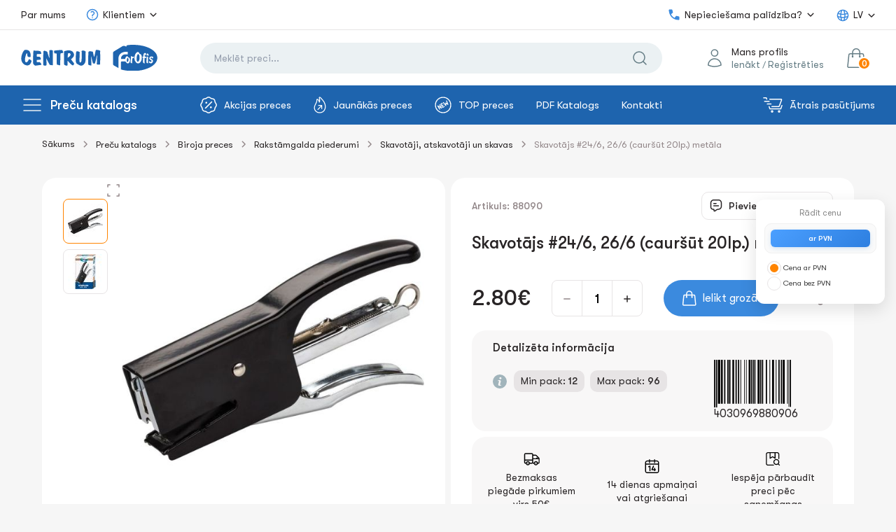

--- FILE ---
content_type: text/html; charset=UTF-8
request_url: https://centrum.lv/precu-katalogs/biroja-preces/rakstamgalda-piederumi/skavotaji-atskavotaji-un-skavas/skavotajs-246-266-caursut-20lp-metala/
body_size: 24205
content:

<!DOCTYPE html>
<html lang="lv">

<head>

	<!-- Global site tag (gtag.js) - Google Analytics -->

	<script async src="https://www.googletagmanager.com/gtag/js?id=UA-111529280-3"></script>
	<script>
		window.dataLayer = window.dataLayer || [];

		function gtag() {
			dataLayer.push(arguments);
		}
		gtag('js', new Date());

		gtag('config', 'UA-111529280-3');
	</script>

	<!-- Facebook Pixel Code -->
	<script>
		! function(f, b, e, v, n, t, s) {
			if (f.fbq) return;
			n = f.fbq = function() {
				n.callMethod ?
					n.callMethod.apply(n, arguments) : n.queue.push(arguments)
			};
			if (!f._fbq) f._fbq = n;
			n.push = n;
			n.loaded = !0;
			n.version = '2.0';
			n.queue = [];
			t = b.createElement(e);
			t.async = !0;
			t.src = v;
			s = b.getElementsByTagName(e)[0];
			s.parentNode.insertBefore(t, s)
		}(window,
			document, 'script', 'https://connect.facebook.net/en_US/fbevents.js');

		fbq('init', '551294252270026');
		fbq('track', "PageView");
	</script>
	<noscript><img height="1" width="1" style="display:none" src="https://www.facebook.com/tr?id=551294252270026&ev=PageView&noscript=1" /></noscript>
	<!-- End Facebook Pixel Code -->

	<!-- Begin Inspectlet Asynchronous Code -->
	<script type="text/javascript">
		(function() {
			window.__insp = window.__insp || [];
			__insp.push(['wid', 1425986138]);
			var ldinsp = function() {
				if (typeof window.__inspld != "undefined") return;
				window.__inspld = 1;
				var insp = document.createElement('script');
				insp.type = 'text/javascript';
				insp.async = true;
				insp.id = "inspsync";
				insp.src = ('https:' == document.location.protocol ? 'https' : 'http') + '://cdn.inspectlet.com/inspectlet.js?wid=1425986138&r=' + Math.floor(new Date().getTime() / 3600000);
				var x = document.getElementsByTagName('script')[0];
				x.parentNode.insertBefore(insp, x);
			};
			setTimeout(ldinsp, 0);
		})();
	</script>
	<!-- End Inspectlet Asynchronous Code -->

	
	<!-- <script src="//code-ya.jivosite.com/widget.js" data-jv-id="" async></script> -->

	<link rel="apple-touch-icon" sizes="180x180" href="/themes/fav/apple-touch-icon.png">
	<link rel="icon" type="image/png" sizes="32x32" href="/themes/fav/favicon-32x32.png">
	<link rel="icon" type="image/png" sizes="16x16" href="/themes/fav/favicon-16x16.png">
	<link rel="manifest" href="/themes/fav/site.webmanifest">
	<link rel="mask-icon" href="/themes/fav/safari-pinned-tab.svg" color="#5bbad5">

	<meta charset="UTF-8">
	<meta name="viewport" content="width=device-width, initial-scale=1" />
	<meta name="verify-paysera" content="15c60b0802cf9ec55c06094cb19878f6">
	<meta name="csrf-param" content="_csrf">
    <meta name="csrf-token" content="71RRHlf6ExdhmlH81SoSBWJM8yntQ1Ndu5ZOZYQXpF-4MSNmA68-bhCqA7WSS0VyADTEWYpuYAvy0h0s7FzPbA==">
	<title>Skavotājs #24/6, 26/6 (cauršūt 20lp.) metāla tikai 2.80 EUR | Skavotāji, atskavotāji un skavas - Centrum.lv</title>
	<!-- HTML5 shim and Respond.js for IE8 support of HTML5 elements and media queries -->
	<!--[if lt IE 9]>
      <script src="https://oss.maxcdn.com/html5shiv/3.7.2/html5shiv.min.js"></script>
      <script src="https://oss.maxcdn.com/respond/1.4.2/respond.min.js"></script>
    <![endif]-->

	<script>
        gtag('event', 'view_item', {
          'items': [
            {
              'id': '88090',
              'name': 'Skavotājs #24/6, 26/6 (cauršūt 20lp.) metāla',
              'brand': 'Centrum',
              'category': 'Skavotāji, atskavotāji un skavas',
            }
          ]
        });
        </script>
	<meta property="og:title" content="Skavotājs #24/6, 26/6 (cauršūt 20lp.) metāla">
<meta property="og:description" content="">
<meta property="og:image" content="https://centrum.lv/processed/path_test/prew200h200ee11dd28211d11e8a33ff8db88fdc41c_f388d55ec51711ebb05df8db88fdc41c.jpg">
<meta name="description" content="Skavotājs #24/6, 26/6 (cauršūt 20lp.) metāla par īpaši zemām cenām. Viss birojam, skolai un darbam vienuviet. Reģistrētiem lietotājiem - atlaides!">
<link href="/themes/centrum_v2/fonts/stylesheet.css" rel="stylesheet">
<link href="/themes/centrum_v2/css/style.css?v=1769107035" rel="stylesheet">
<link href="/themes/centrum_v2/css/jquery-ui.min.css" rel="stylesheet">
<link href="/themes/centrum_v2/css/swiper.min.css" rel="stylesheet">
<link href="/themes/centrum_v2/css/adaptiv.css?v=1769107035" rel="stylesheet">
<link href="/themes/centrum_v2/css/animate.min.css" rel="stylesheet">
<script src="//js.hcaptcha.com/1/api.js?hl=lv" async defer></script>

</head>

<body id="startpage">

	<div class="loading_overlay">
		<div class="sk-circle">
			<div class="sk-circle1 sk-child"></div>
			<div class="sk-circle2 sk-child"></div>
			<div class="sk-circle3 sk-child"></div>
			<div class="sk-circle4 sk-child"></div>
			<div class="sk-circle5 sk-child"></div>
			<div class="sk-circle6 sk-child"></div>
			<div class="sk-circle7 sk-child"></div>
			<div class="sk-circle8 sk-child"></div>
			<div class="sk-circle9 sk-child"></div>
			<div class="sk-circle10 sk-child"></div>
			<div class="sk-circle11 sk-child"></div>
			<div class="sk-circle12 sk-child"></div>
		</div>
	</div>

	<script>var recaptchaCallback = function(response){jQuery('#recaptcha-reCaptcha').val(response);};
var recaptchaExpiredCallback = function(){jQuery('#recaptcha-reCaptcha').val('');};</script>
	<header>
		<div class="top">
			<div class="container flex">
				<nav>
					<ul class="flex">
						
						<!-- <li><a href="/kontakti">Kontakti</a></li> -->
						<li><a href="/par-centrum/par-veikalu">Par mums</a></li>
						<li class="has-children">
							<a href="#"><svg width="20" height="20" viewBox="0 0 20 20" fill="none" xmlns="http://www.w3.org/2000/svg">
									<path d="M8.23242 6.2657C9.20873 5.41143 10.7916 5.41143 11.768 6.2657C12.7443 7.11998 12.7443 8.50502 11.768 9.3593C11.598 9.50798 11.4097 9.63079 11.2094 9.72772C10.588 10.0285 10.0002 10.5596 10.0002 11.25V11.875M17.5 10C17.5 14.1421 14.1421 17.5 10 17.5C5.85786 17.5 2.5 14.1421 2.5 10C2.5 5.85786 5.85786 2.5 10 2.5C14.1421 2.5 17.5 5.85786 17.5 10ZM10 14.375H10.0063V14.3813H10V14.375Z" stroke="#3B8ADE" stroke-width="1.5" stroke-linecap="round" stroke-linejoin="round" />
								</svg>Klientiem</a>
							<ul class="sub-menu">
																	<li><a href="https://www.centrum.lv/klientiem/garantija-un-atgriesana/">Garantija</a></li>
																	<li><a href="https://www.centrum.lv/klientiem/lietosanas-noteikumi/">Noteikumi</a></li>
																	<li><a href="https://www.centrum.lv/klientiem/privatuma-politika/">Privātuma politika</a></li>
																	<li><a href="https://www.centrum.lv/klientiem/piegade/">Piegāde</a></li>
															</ul>
						</li>
					</ul>
				</nav>
				<div class="data flex">
					<div class="help">
						<div class="current"><svg width="20" height="20" viewBox="0 0 20 20" fill="none" xmlns="http://www.w3.org/2000/svg">
								<path d="M3.33333 2.5C2.8731 2.5 2.5 2.8731 2.5 3.33333C2.5 5.01895 2.85346 7.27817 3.81912 9.49896C4.98593 12.1824 7.06481 14.8489 10.5041 16.3279C12.227 17.0688 14.2671 17.5 16.6667 17.5C17.1269 17.5 17.5 17.1269 17.5 16.6667V13.3333C17.5 12.9509 17.2398 12.6176 16.8688 12.5249L13.5354 11.6915C13.2222 11.6132 12.892 11.7229 12.6878 11.973L10.5968 14.5344C8.18519 13.3314 6.59992 11.4214 5.60398 9.38939L8.04233 7.29938C8.28198 7.09396 8.38501 6.77077 8.30845 6.46455L7.47512 3.13122C7.38238 2.76025 7.04906 2.5 6.66667 2.5H3.33333Z" fill="#3B8ADE" />
							</svg> Nepieciešama palīdzība?</div>
						<div class="inn">
							<div class="label">Zvaniet mums</div>
							<a class="phone" href="tel:+37120600021">+371 206 000 21</a>
							<a class="phone" href="tel:+37167540111">+371 67 540 111</a>
							<div class="label">Rakstiet mums</div>
							<a class="email" href="mailto:store@centrum.lv">store@centrum.lv</a>
							<p class="timework">Pirmd.-Piektd.: 08:00 - 16:00 <br>Sestd.-Svētd.: Slēgts</p>
						</div>
					</div>

					<div class="language-menu-container">
						
<div class="lang">

    
    <div class="current">LV</div>
    <ul>

                                    
                <li class="lt"><a href="/lt/prekiu-katalogas/biuro-reikmenys/darbo-stalo-reikmenys/segikliai-issegikliai-sasageles/stapler-metal-246-266-20sh-2/">LT</a></li>

                            
                <li class="en"><a href="/en/catalogue/office-supplies/desk-accessories/staplers-stapler-removers-staples/stapler-metal-246-266-20sh/">EN</a></li>

                            
                <li class="ru"><a href="/ru/katalog/tovary-dlya-ofisa/nastolnyye-prinadlezhnosti/steplery-rasshivateli-skob-i-skoby/stepler-metallicheskiy-246-266-20list/">RU</a></li>

                            
                <li class="ee"><a href="/ee/toodete-kataloog/kontoritarbed-2/lauatarvikud-2/klammerdajad-klambrieemaldajad-klambrid-2/stapler-metal-246-266-20sh-4/">EE</a></li>

                        </ul>
</div>					</div>


				</div>
			</div>
		</div>
		<div class="center">
			<div class="container flex">
				<div class="logo flex">
					<div class="pull pull-mobile"></div>
					<div class="pull-desktop">
						<div class="pull"></div>

						<ul class="s-menu-list category-menu-duplicate">
							
															
								<li>
									<a href="/precu-katalogs/skolas-preces/">
										<span style="width: 32px; padding-right: 10px;">
																							<img src="/files/category_icons/fr0DWmyFsicgZAIBIsFFODYhySRqtl9p.svg" alt="" style="width: 24px;">
																					</span>Skolas preces</a>

																			<div class="s-menu-inner ajax-menu-element ajax-menu-element-20584 full-ajax-menu" data-loaded="false" data-category="20584">

										</div>
										<!-- /.s-menu-inner -->
																	</li>
															
								<li>
									<a href="/precu-katalogs/biroja-preces/">
										<span style="width: 32px; padding-right: 10px;">
																							<img src="/files/category_icons/cGSlKUGGOZWnGRaXcLR8P5vdOxnn3sIy.svg" alt="" style="width: 24px;">
																					</span>Biroja preces</a>

																			<div class="s-menu-inner ajax-menu-element ajax-menu-element-21208 full-ajax-menu" data-loaded="false" data-category="21208">

										</div>
										<!-- /.s-menu-inner -->
																	</li>
															
								<li>
									<a href="/precu-katalogs/aksesuari/">
										<span style="width: 32px; padding-right: 10px;">
																							<img src="/files/category_icons/G4H_ho_KgpWez04sg0qvCCazvMN_wSKS.svg" alt="" style="width: 24px;">
																					</span>Aksesuāri</a>

																	</li>
															
								<li>
									<a href="/precu-katalogs/aizsardzibas-un-dezinfekcijas-lidzekli/">
										<span style="width: 32px; padding-right: 10px;">
																							<img src="/files/category_icons/evIhDvr8OJiFA9iSyJUErudOSH4r60MV.svg" alt="" style="width: 24px;">
																					</span>Aizsardzības un dezinfekcijas līdzekļi</a>

																	</li>
															
								<li>
									<a href="/precu-katalogs/sikumi/">
										<span style="width: 32px; padding-right: 10px;">
																							<img src="/files/category_icons/v-VCnXmC6VixLrLicpcGj_370trIP9DF.svg" alt="" style="width: 24px;">
																					</span>Sīkumi</a>

																			<div class="s-menu-inner ajax-menu-element ajax-menu-element-21220 full-ajax-menu" data-loaded="false" data-category="21220">

										</div>
										<!-- /.s-menu-inner -->
																	</li>
							
						</ul>
					</div>

					<!-- <a href="/"><img src="/themes/centrum_v2/img/logo.svg" alt="logo"></a> -->
					<a href="/"><img src="/themes/centrum_v2/img/logo-centrum.svg?v=1.1" alt="Centrum logo" class="logo-centrum"></a>
					<a href="https://forofis.lv" target="_blank"><img src="/themes/centrum_v2/img/logo-forofis.svg?v=1.1" alt="Forofis logo" class="logo-forofis"></a>
				</div>
				<div class="search">
					<form id="search-form" action="/site/search" method="get" enctype="multipart/form-data">					<div class="search-form" data-url="/site/autocomplete">
						<input type="text" class="search-text" name="query" value="" placeholder="Meklēt preci...">						<button type="submit" class="btn btn-search"></button>						<ul class="search-autocomplete" style="display: none;"></ul>
					</div>
					</form>				</div>

									<div class="last flex">
						<div class="profile">
							<span>Mans profils</span>
							<a href="#auth" class="open__modal">Ienākt</a> / <a href="#registration" class="open__modal">Reģistrēties</a>
						</div>
						<!-- <div class="favorites"><a href="#"></a></div> -->
						<div class="cart-wrap">
							


<div class="cart-wrap-desktop">
    <div class="h-item h-cart">
        <div class="cart">
            <a href="/cart/">
                <span>0</span>
            </a>

            <div class="h-item-inner">
                <div class="h-cart-items">
                                    </div>
                <!-- .h-cart-items -->
                <div class="h-cart-footer">
                    <span class="button-cart-next" onclick="window.location.href = '/cart/';">uz grozu</span>
                    <div class="h-cart-sum">Summa:                        <span>
                            0.00€
                        </span>
                    </div>
                </div>
            </div>
        </div>
    </div>
</div>						</div>
					</div>
				
			</div>
		</div>

		<div class="mobile-search-container">
			<form id="search-form" action="/site/search" method="get" enctype="multipart/form-data">
				<div class="search-form" data-url="/site/autocomplete">
					<input type="text" class="search-text" name="query" value="" placeholder="Meklēt preci..."> <button type="submit" class="btn btn-search"></button>
					<ul class="search-autocomplete" style="display: none;"></ul>
				</div>
			</form>
		</div>

		<div class="bottom">
			<div class="container flex">
				<div class="left flex">
					<div class="catalog">
						<a href="#">Preču katalogs</a>
						<ul class="s-menu-list">

							
																							<li>
									<a href="/precu-katalogs/skolas-preces/">
										<span style="width: 32px; padding-right: 10px;">
																							<img src="/files/category_icons/fr0DWmyFsicgZAIBIsFFODYhySRqtl9p.svg" alt="" style="width: 24px;">
																					</span>Skolas preces</a>

																			<div class="s-menu-inner ajax-menu-element ajax-menu-element-20584 load-ajax-menu full-ajax-menu" data-action="/site/ajax-menu" data-loaded="false" data-category="20584">

										</div>
										<!-- /.s-menu-inner -->
																	</li>
																							<li>
									<a href="/precu-katalogs/biroja-preces/">
										<span style="width: 32px; padding-right: 10px;">
																							<img src="/files/category_icons/cGSlKUGGOZWnGRaXcLR8P5vdOxnn3sIy.svg" alt="" style="width: 24px;">
																					</span>Biroja preces</a>

																			<div class="s-menu-inner ajax-menu-element ajax-menu-element-21208 load-ajax-menu full-ajax-menu" data-action="/site/ajax-menu" data-loaded="false" data-category="21208">

										</div>
										<!-- /.s-menu-inner -->
																	</li>
																							<li>
									<a href="/precu-katalogs/aksesuari/">
										<span style="width: 32px; padding-right: 10px;">
																							<img src="/files/category_icons/G4H_ho_KgpWez04sg0qvCCazvMN_wSKS.svg" alt="" style="width: 24px;">
																					</span>Aksesuāri</a>

																	</li>
																							<li>
									<a href="/precu-katalogs/aizsardzibas-un-dezinfekcijas-lidzekli/">
										<span style="width: 32px; padding-right: 10px;">
																							<img src="/files/category_icons/evIhDvr8OJiFA9iSyJUErudOSH4r60MV.svg" alt="" style="width: 24px;">
																					</span>Aizsardzības un dezinfekcijas līdzekļi</a>

																	</li>
																							<li>
									<a href="/precu-katalogs/sikumi/">
										<span style="width: 32px; padding-right: 10px;">
																							<img src="/files/category_icons/v-VCnXmC6VixLrLicpcGj_370trIP9DF.svg" alt="" style="width: 24px;">
																					</span>Sīkumi</a>

																			<div class="s-menu-inner ajax-menu-element ajax-menu-element-21220 load-ajax-menu full-ajax-menu" data-action="/site/ajax-menu" data-loaded="false" data-category="21220">

										</div>
										<!-- /.s-menu-inner -->
																	</li>
							
						</ul>
					</div>

					
					<ul class="nav"><li class=""><a class='' href='/akcijas-preces/'><svg width='24' height='24' viewBox='0 0 24 24' fill='none' xmlns='http://www.w3.org/2000/svg'><g clip-path='url(#clip0_1_163)'><path d='M8.7 8.7H8.711M15.3 15.3H15.311M16.4 7.6L7.6 16.4M6.86715 3.00056C7.75136 2.93 8.59079 2.5823 9.26592 2.00696C10.8414 0.664346 13.1586 0.664346 14.7341 2.00696C15.4092 2.5823 16.2486 2.93 17.1329 3.00056C19.1963 3.16523 20.8348 4.80374 20.9994 6.86715C21.07 7.75136 21.4177 8.59079 21.993 9.26592C23.3357 10.8414 23.3357 13.1586 21.993 14.7341C21.4177 15.4092 21.07 16.2486 20.9994 17.1329C20.8348 19.1963 19.1963 20.8348 17.1329 20.9994C16.2486 21.07 15.4092 21.4177 14.7341 21.993C13.1586 23.3357 10.8414 23.3357 9.26592 21.993C8.59079 21.4177 7.75136 21.07 6.86715 20.9994C4.80374 20.8348 3.16523 19.1963 3.00057 17.1329C2.93 16.2486 2.5823 15.4092 2.00696 14.7341C0.664346 13.1586 0.664346 10.8414 2.00696 9.26592C2.5823 8.59079 2.93 7.75136 3.00057 6.86715C3.16523 4.80374 4.80374 3.16523 6.86715 3.00056ZM9.25 8.7C9.25 9.00376 9.00376 9.25 8.7 9.25C8.39624 9.25 8.15 9.00376 8.15 8.7C8.15 8.39624 8.39624 8.15 8.7 8.15C9.00376 8.15 9.25 8.39624 9.25 8.7ZM15.85 15.3C15.85 15.6038 15.6038 15.85 15.3 15.85C14.9962 15.85 14.75 15.6038 14.75 15.3C14.75 14.9962 14.9962 14.75 15.3 14.75C15.6038 14.75 15.85 14.9962 15.85 15.3Z' stroke='white' stroke-width='1.5' stroke-linecap='round' stroke-linejoin='round'></path></g><defs><clipPath id='clip0_1_163'><rect width='24' height='24' fill='white'></rect></clipPath></defs></svg>Akcijas preces</a></li>
<li class=""><a class='' href='/jaunakas-preces/'><svg width='18' height='24' viewBox='0 0 18 24' fill='none' xmlns='http://www.w3.org/2000/svg'><path d='M6.10018 18.2874L11.6589 12.7287M11.6589 12.7287V17.2101M11.6589 12.7287H6.98153M8.26621 7.96204C8.41166 7.68372 8.53116 7.39124 8.59485 7.10427C8.79769 6.19777 8.76231 4.83604 8.59799 3.72197C8.49972 3.05683 8.37314 2.48368 8.18995 2.20143C7.97374 1.86964 8.0728 1.60548 8.10582 1.51113C8.18602 1.28234 8.33933 1.12352 8.56812 1.03625C8.58384 1.02996 9.03356 0.86879 9.4817 1.28077C10.1382 1.88458 13.6974 5.37538 15.0693 8.00135C16.7927 11.2995 17.7543 14.6527 15.7911 18.631C14.0158 22.2287 10.1335 23 8.14199 23C5.19761 23 1.46386 20.5667 1.15488 16.5719C0.901719 13.2989 2.01264 12.629 3.32327 9.83087C4.10555 8.16016 5.02857 6.55707 4.64332 4.79673C4.58121 4.51369 4.68028 4.21886 4.9012 4.03017C5.12292 3.84226 5.42954 3.79116 5.7 3.8973C6.49329 4.21021 7.95487 5.41076 8.26621 7.96204Z' stroke='white' stroke-width='1.25' stroke-linecap='round' stroke-linejoin='round'></path></svg>Jaunākās preces</a></li>
<li class=""><a class='' href='/top-preces/'><svg width='24' height='24' viewBox='0 0 24 24' fill='none' xmlns='http://www.w3.org/2000/svg'><path d='M16.8808 6.02496L18.8943 11.1848L15.7783 9.12295L15.9908 12.8611L12.5518 8.52433M10.9971 9.4219L8.80222 10.6891L10.1693 13.057M13.7348 14.1636L11.5364 15.4248L10.1693 13.057M7.12262 17.9811L4.38498 13.2394L9.75738 16.46L7.01623 11.7122M10.1693 13.057L11.8408 12.0919M23 12C23 18.0751 18.0751 23 12 23C5.92487 23 1 18.0751 1 12C1 5.92487 5.92487 1 12 1C18.0751 1 23 5.92487 23 12Z' stroke='white' stroke-width='1.25' stroke-linecap='round' stroke-linejoin='round'></path></svg>TOP preces</a></li>
<li><a href='/par-centrum/pdf-katalogs/'>PDF Katalogs</a></li>
<li class=""><a class='' href='/kontakti/'>Kontakti</a></li></ul>
					<!-- <nav>
						<ul>
							<li><a href="#"><svg width="24" height="24" viewBox="0 0 24 24" fill="none" xmlns="http://www.w3.org/2000/svg"><g clip-path="url(#clip0_1_163)"><path d="M8.7 8.7H8.711M15.3 15.3H15.311M16.4 7.6L7.6 16.4M6.86715 3.00056C7.75136 2.93 8.59079 2.5823 9.26592 2.00696C10.8414 0.664346 13.1586 0.664346 14.7341 2.00696C15.4092 2.5823 16.2486 2.93 17.1329 3.00056C19.1963 3.16523 20.8348 4.80374 20.9994 6.86715C21.07 7.75136 21.4177 8.59079 21.993 9.26592C23.3357 10.8414 23.3357 13.1586 21.993 14.7341C21.4177 15.4092 21.07 16.2486 20.9994 17.1329C20.8348 19.1963 19.1963 20.8348 17.1329 20.9994C16.2486 21.07 15.4092 21.4177 14.7341 21.993C13.1586 23.3357 10.8414 23.3357 9.26592 21.993C8.59079 21.4177 7.75136 21.07 6.86715 20.9994C4.80374 20.8348 3.16523 19.1963 3.00057 17.1329C2.93 16.2486 2.5823 15.4092 2.00696 14.7341C0.664346 13.1586 0.664346 10.8414 2.00696 9.26592C2.5823 8.59079 2.93 7.75136 3.00057 6.86715C3.16523 4.80374 4.80374 3.16523 6.86715 3.00056ZM9.25 8.7C9.25 9.00376 9.00376 9.25 8.7 9.25C8.39624 9.25 8.15 9.00376 8.15 8.7C8.15 8.39624 8.39624 8.15 8.7 8.15C9.00376 8.15 9.25 8.39624 9.25 8.7ZM15.85 15.3C15.85 15.6038 15.6038 15.85 15.3 15.85C14.9962 15.85 14.75 15.6038 14.75 15.3C14.75 14.9962 14.9962 14.75 15.3 14.75C15.6038 14.75 15.85 14.9962 15.85 15.3Z" stroke="white" stroke-width="1.5" stroke-linecap="round" stroke-linejoin="round"/></g><defs><clipPath id="clip0_1_163"><rect width="24" height="24" fill="white"/></clipPath></defs></svg>Sale</a></li>
							<li><a href="#"><svg width="18" height="24" viewBox="0 0 18 24" fill="none" xmlns="http://www.w3.org/2000/svg"><path d="M6.10018 18.2874L11.6589 12.7287M11.6589 12.7287V17.2101M11.6589 12.7287H6.98153M8.26621 7.96204C8.41166 7.68372 8.53116 7.39124 8.59485 7.10427C8.79769 6.19777 8.76231 4.83604 8.59799 3.72197C8.49972 3.05683 8.37314 2.48368 8.18995 2.20143C7.97374 1.86964 8.0728 1.60548 8.10582 1.51113C8.18602 1.28234 8.33933 1.12352 8.56812 1.03625C8.58384 1.02996 9.03356 0.86879 9.4817 1.28077C10.1382 1.88458 13.6974 5.37538 15.0693 8.00135C16.7927 11.2995 17.7543 14.6527 15.7911 18.631C14.0158 22.2287 10.1335 23 8.14199 23C5.19761 23 1.46386 20.5667 1.15488 16.5719C0.901719 13.2989 2.01264 12.629 3.32327 9.83087C4.10555 8.16016 5.02857 6.55707 4.64332 4.79673C4.58121 4.51369 4.68028 4.21886 4.9012 4.03017C5.12292 3.84226 5.42954 3.79116 5.7 3.8973C6.49329 4.21021 7.95487 5.41076 8.26621 7.96204Z" stroke="white" stroke-width="1.25" stroke-linecap="round" stroke-linejoin="round"/></svg>TOP products</a></li>
							<li><a href="#"><svg width="24" height="24" viewBox="0 0 24 24" fill="none" xmlns="http://www.w3.org/2000/svg"><path d="M16.8808 6.02496L18.8943 11.1848L15.7783 9.12295L15.9908 12.8611L12.5518 8.52433M10.9971 9.4219L8.80222 10.6891L10.1693 13.057M13.7348 14.1636L11.5364 15.4248L10.1693 13.057M7.12262 17.9811L4.38498 13.2394L9.75738 16.46L7.01623 11.7122M10.1693 13.057L11.8408 12.0919M23 12C23 18.0751 18.0751 23 12 23C5.92487 23 1 18.0751 1 12C1 5.92487 5.92487 1 12 1C18.0751 1 23 5.92487 23 12Z" stroke="white" stroke-width="1.25" stroke-linecap="round" stroke-linejoin="round"/></svg>New arrived</a></li>
							<li><a href="#">News</a></li>
						</ul>
					</nav> -->
				</div>
				<div class="right">

					
					<a href="/atrais-pasutijums"><svg width="28" height="22" viewBox="0 0 28 22" fill="none" xmlns="http://www.w3.org/2000/svg">
							<path d="M27.0515 11.6924L25.4545 16.4497H9.78413L8.78191 13.3162M0.94873 0.813232H4.78296L5.36949 2.64705M12.6981 13.3162H22.3671C22.5364 13.317 22.7018 13.2655 22.8408 13.1689C22.9798 13.0722 23.0856 12.9351 23.1439 12.7761L26.538 3.79399C26.5866 3.66594 26.6033 3.52803 26.5868 3.39209C26.5704 3.25614 26.5212 3.12622 26.4435 3.01346C26.3658 2.90069 26.2619 2.80845 26.1408 2.74463C26.0196 2.68082 25.8848 2.64733 25.7479 2.64705H9.65742M2.30933 5.80037H8.79428M6.14134 9.57389H11.4472M14.008 20.1868C14.008 20.7391 13.5603 21.1868 13.008 21.1868C12.4557 21.1868 12.008 20.7391 12.008 20.1868C12.008 19.6345 12.4557 19.1868 13.008 19.1868C13.5603 19.1868 14.008 19.6345 14.008 20.1868ZM24.0271 20.1868C24.0271 20.7391 23.5794 21.1868 23.0271 21.1868C22.4748 21.1868 22.0271 20.7391 22.0271 20.1868C22.0271 19.6345 22.4748 19.1868 23.0271 19.1868C23.5794 19.1868 24.0271 19.6345 24.0271 20.1868Z" stroke="white" stroke-width="1.5" stroke-linecap="round" stroke-linejoin="round" />
						</svg> Ātrais pasūtījums</a>
				</div>
			</div>
		</div>
	</header>

	<section id="navigation">
		<div class="inns">
			<div class="top flex">
				<!-- <div class="logo"><img src="/themes/centrum_v2/img/logo.svg" alt="logo"></div> -->
				<div style="display: flex;">
					<a href="/"><img src="/themes/centrum_v2/img/logo-centrum.svg?v=1.1" alt="Centrum logo" class="logo-centrum-mobile"></a>
					<a href="https://forofis.lv" target="_blank"><img src="/themes/centrum_v2/img/logo-forofis.svg?v=1.1" alt="Forofis logo" class="logo-forofis-mobile"></a>
				</div>
				<div class="close"></div>
			</div>
			<div class="profile">

									<div class="last flex">
						<div style="    display: flex; width: 100%; justify-content: space-evenly;">
							<div><a href="#auth" class="open__modal">Ienākt</a></div>
							<div><a href="#registration" class="open__modal">Reģistrēties</a></div>
						</div>
					</div>
							</div>
			<nav>
				<ul>
					<li><a href="/precu-katalogs/"><svg width="40" height="40" viewBox="0 0 40 40" fill="none" xmlns="http://www.w3.org/2000/svg">
								<rect width="40" height="40" rx="20" fill="#F6FAFE" />
								<path d="M11 28.4V22.6C11 22.2686 11.2686 22 11.6 22H17.4C17.7314 22 18 22.2686 18 22.6V28.4C18 28.7314 17.7314 29 17.4 29H11.6C11.2686 29 11 28.7314 11 28.4Z" stroke="#3B8ADE" stroke-width="1.5" />
								<path d="M22 17.4V11.6C22 11.2686 22.2686 11 22.6 11H28.4C28.7314 11 29 11.2686 29 11.6V17.4C29 17.7314 28.7314 18 28.4 18H22.6C22.2686 18 22 17.7314 22 17.4Z" stroke="#3B8ADE" stroke-width="1.5" />
								<path d="M11 17.4V11.6C11 11.2686 11.2686 11 11.6 11H17.4C17.7314 11 18 11.2686 18 11.6V17.4C18 17.7314 17.7314 18 17.4 18H11.6C11.2686 18 11 17.7314 11 17.4Z" stroke="#3B8ADE" stroke-width="1.5" />
							</svg>Preču katalogs</a></li>

					
					<li><a href="/cart/"><svg width="40" height="40" viewBox="0 0 40 40" fill="none" xmlns="http://www.w3.org/2000/svg">
								<rect width="40" height="40" rx="20" fill="#F6FAFE" />
								<path d="M23.4609 18.6154V14.4615C23.4609 12.5498 21.9111 11 19.9994 11C18.0876 11 16.5379 12.5498 16.5379 14.4615V18.6154M27.0203 16.7759L28.1863 27.8528C28.2509 28.466 27.7701 29 27.1536 29H12.8452C12.2287 29 11.7479 28.466 11.8125 27.8528L12.9784 16.7759C13.0341 16.2474 13.4798 15.8462 14.0112 15.8462H25.9876C26.519 15.8462 26.9647 16.2474 27.0203 16.7759ZM16.884 18.6154C16.884 18.8066 16.729 18.9615 16.5379 18.9615C16.3467 18.9615 16.1917 18.8066 16.1917 18.6154C16.1917 18.4242 16.3467 18.2692 16.5379 18.2692C16.729 18.2692 16.884 18.4242 16.884 18.6154ZM23.8071 18.6154C23.8071 18.8066 23.6521 18.9615 23.4609 18.9615C23.2698 18.9615 23.1148 18.8066 23.1148 18.6154C23.1148 18.4242 23.2698 18.2692 23.4609 18.2692C23.6521 18.2692 23.8071 18.4242 23.8071 18.6154Z" stroke="#3B8ADE" stroke-width="1.5" stroke-linecap="round" stroke-linejoin="round" />
							</svg>Grozs <span class="mobile-cart-amount">0</span></a></li>

					<!-- <li><a href="#"><svg width="40" height="40" viewBox="0 0 40 40" fill="none" xmlns="http://www.w3.org/2000/svg">
								<rect width="40" height="40" rx="20" fill="#F6FAFE" />
								<path d="M29 16.25C29 13.7647 26.9013 11.75 24.3125 11.75C22.3769 11.75 20.7153 12.8763 20 14.4834C19.2847 12.8763 17.6231 11.75 15.6875 11.75C13.0987 11.75 11 13.7647 11 16.25C11 23.4706 20 28.25 20 28.25C20 28.25 29 23.4706 29 16.25Z" stroke="#3B8ADE" stroke-width="1.5" stroke-linecap="round" stroke-linejoin="round" />
							</svg>Favorites <span>11</span></a></li> -->

					<!-- <li><a href="#"><svg width="40" height="40" viewBox="0 0 40 40" fill="none" xmlns="http://www.w3.org/2000/svg">
								<rect width="40" height="40" rx="20" fill="#F6FAFE" />
								<path d="M13.0611 29.0451L13.5019 28.4383L13.0611 29.0451ZM11.9549 27.9389L12.5617 27.4981L11.9549 27.9389ZM28.0451 27.9389L27.4383 27.4981L28.0451 27.9389ZM26.9389 29.0451L26.4981 28.4383L26.9389 29.0451ZM26.9389 10.9549L26.4981 11.5617L26.9389 10.9549ZM28.0451 12.0611L27.4383 12.5019L28.0451 12.0611ZM13.0611 10.9549L13.5019 11.5617L13.0611 10.9549ZM11.9549 12.0611L12.5617 12.5019L11.9549 12.0611ZM16 23.25C15.5858 23.25 15.25 23.5858 15.25 24C15.25 24.4142 15.5858 24.75 16 24.75V23.25ZM24 24.75C24.4142 24.75 24.75 24.4142 24.75 24C24.75 23.5858 24.4142 23.25 24 23.25V24.75ZM16 19.25C15.5858 19.25 15.25 19.5858 15.25 20C15.25 20.4142 15.5858 20.75 16 20.75V19.25ZM19 20.75C19.4142 20.75 19.75 20.4142 19.75 20C19.75 19.5858 19.4142 19.25 19 19.25V20.75ZM16 15.25C15.5858 15.25 15.25 15.5858 15.25 16C15.25 16.4142 15.5858 16.75 16 16.75V15.25ZM22 16.75C22.4142 16.75 22.75 16.4142 22.75 16C22.75 15.5858 22.4142 15.25 22 15.25V16.75ZM28.25 19V21H29.75V19H28.25ZM11.75 21V19H10.25V21H11.75ZM20 29.25C18.1084 29.25 16.75 29.249 15.698 29.135C14.6601 29.0225 14.0099 28.8074 13.5019 28.4383L12.6202 29.6518C13.4266 30.2377 14.3709 30.5 15.5365 30.6263C16.688 30.751 18.1418 30.75 20 30.75V29.25ZM10.25 21C10.25 22.8582 10.249 24.312 10.3737 25.4635C10.5 26.6291 10.7623 27.5734 11.3482 28.3798L12.5617 27.4981C12.1926 26.9901 11.9775 26.3399 11.865 25.302C11.751 24.25 11.75 22.8916 11.75 21H10.25ZM13.5019 28.4383C13.1411 28.1762 12.8238 27.8589 12.5617 27.4981L11.3482 28.3798C11.7028 28.8679 12.1321 29.2972 12.6202 29.6518L13.5019 28.4383ZM28.25 21C28.25 22.8916 28.249 24.25 28.135 25.302C28.0225 26.3399 27.8074 26.9901 27.4383 27.4981L28.6518 28.3798C29.2377 27.5734 29.5 26.6291 29.6263 25.4635C29.751 24.312 29.75 22.8582 29.75 21H28.25ZM20 30.75C21.8582 30.75 23.312 30.751 24.4635 30.6263C25.6291 30.5 26.5734 30.2377 27.3798 29.6518L26.4981 28.4383C25.9901 28.8074 25.3399 29.0225 24.302 29.135C23.25 29.249 21.8916 29.25 20 29.25V30.75ZM27.4383 27.4981C27.1762 27.8589 26.8589 28.1762 26.4981 28.4383L27.3798 29.6518C27.8679 29.2972 28.2972 28.8679 28.6518 28.3798L27.4383 27.4981ZM20 10.75C21.8916 10.75 23.25 10.751 24.302 10.865C25.3399 10.9775 25.9901 11.1926 26.4981 11.5617L27.3798 10.3482C26.5734 9.76232 25.6291 9.50001 24.4635 9.37373C23.312 9.24897 21.8582 9.25 20 9.25V10.75ZM29.75 19C29.75 17.1418 29.751 15.688 29.6263 14.5365C29.5 13.3709 29.2377 12.4266 28.6518 11.6202L27.4383 12.5019C27.8074 13.0099 28.0225 13.6601 28.135 14.698C28.249 15.75 28.25 17.1084 28.25 19H29.75ZM26.4981 11.5617C26.8589 11.8238 27.1762 12.1411 27.4383 12.5019L28.6518 11.6202C28.2972 11.1321 27.8679 10.7028 27.3798 10.3482L26.4981 11.5617ZM20 9.25C18.1418 9.25 16.688 9.24897 15.5365 9.37373C14.3709 9.50001 13.4266 9.76232 12.6202 10.3482L13.5019 11.5617C14.0099 11.1926 14.6601 10.9775 15.698 10.865C16.75 10.751 18.1084 10.75 20 10.75V9.25ZM11.75 19C11.75 17.1084 11.751 15.75 11.865 14.698C11.9775 13.6601 12.1926 13.0099 12.5617 12.5019L11.3482 11.6202C10.7623 12.4266 10.5 13.3709 10.3737 14.5365C10.249 15.688 10.25 17.1418 10.25 19H11.75ZM12.6202 10.3482C12.1321 10.7028 11.7028 11.1321 11.3482 11.6202L12.5617 12.5019C12.8238 12.1411 13.1411 11.8238 13.5019 11.5617L12.6202 10.3482ZM16 24.75H24V23.25H16V24.75ZM16 20.75H19V19.25H16V20.75ZM16 16.75H22V15.25H16V16.75Z" fill="#3B8ADE" />
							</svg>Order history</a></li> -->

					<li><a href="/atrais-pasutijums"><svg width="40" height="40" viewBox="0 0 40 40" fill="none" xmlns="http://www.w3.org/2000/svg">
								<rect width="40" height="40" rx="20" fill="#F6FAFE" />
								<path d="M30 20.531L28.7763 24.176H16.7697L16.0018 21.7751M10 12.1953H12.9378L13.3872 13.6004M19.0024 21.7751H26.4108C26.5405 21.7757 26.6672 21.7363 26.7737 21.6622C26.8803 21.5882 26.9614 21.4831 27.006 21.3613L29.6066 14.4792C29.6438 14.3811 29.6566 14.2754 29.644 14.1712C29.6314 14.0671 29.5937 13.9675 29.5341 13.8811C29.4746 13.7947 29.395 13.7241 29.3022 13.6752C29.2094 13.6263 29.1061 13.6006 29.0011 13.6004H16.6726M11.0425 16.0165H16.0113M13.9786 18.9077H18.044M20.0061 27.0394C20.0061 27.4625 19.663 27.8056 19.2398 27.8056C18.8167 27.8056 18.4736 27.4625 18.4736 27.0394C18.4736 26.6162 18.8167 26.2732 19.2398 26.2732C19.663 26.2732 20.0061 26.6162 20.0061 27.0394ZM27.6827 27.0394C27.6827 27.4625 27.3396 27.8056 26.9165 27.8056C26.4933 27.8056 26.1503 27.4625 26.1503 27.0394C26.1503 26.6162 26.4933 26.2732 26.9165 26.2732C27.3396 26.2732 27.6827 26.6162 27.6827 27.0394Z" stroke="#3B8ADE" stroke-width="1.5" stroke-linecap="round" stroke-linejoin="round" />
							</svg>Ātrais pasūtījums</a></li>

					
					<li>
						<a href="/par-centrum/pdf-katalogs">
							<svg width="40" height="40" viewBox="0 0 40 40" fill="none" xmlns="http://www.w3.org/2000/svg">
								<rect width="40" height="40" rx="20" fill="#F6FAFE"></rect>
								<path
									d="M14 12C14 11.4477 14.4477 11 15 11H25C25.5523 11 26 11.4477 26 12V28C26 28.5523 25.5523 29 25 29H15C14.4477 29 14 28.5523 14 28V12Z"
									stroke="#3B8ADE" stroke-width="1.5"></path>
								<path
									d="M17 15H23M17 19H23M17 23H21"
									stroke="#3B8ADE" stroke-width="1.5" stroke-linecap="round"></path>
							</svg>
							PDF Katalogs						</a>
					</li>

					<li class="help">
						<a href="#"><svg width="40" height="40" viewBox="0 0 40 40" fill="none" xmlns="http://www.w3.org/2000/svg">
								<rect width="40" height="40" rx="20" fill="#F6FAFE" />
								<path d="M21 26.6748C22.9304 27.5049 25.2424 28 28 28V24L24 23L21 26.6748ZM21 26.6748C17.159 25.023 14.8239 22.0447 13.5 19M13.5 19C12.4008 16.472 12 13.8982 12 12H16L17 16L13.5 19Z" stroke="#3B8ADE" stroke-width="1.5" stroke-linecap="round" stroke-linejoin="round" />
							</svg>Nepieciešama palīdzība?</a>
						<div class="inn wr">
							<div class="label">Zvaniet mums</div>
							<a class="phone" href="tel:+37120600021">+371 206 000 21</a>
							<a class="phone" href="tel:+37167540111">+371 67 540 111</a>
							<div class="label">Rakstiet mums</div>
							<a class="email" href="mailto:store@centrum.lv">store@centrum.lv</a>
							<p class="timework">Pirmd.-Piektd.: 08:00 - 16:00 <br>Sestd.-Svētd.: Slēgts</p>
						</div>
					</li>

									</ul>
			</nav>

			<div class="language-menu-container-mobile">
				
<div class="lang">

            <div class="label">Valoda</div>
    
    <div class="current">LV</div>
    <ul>

                                    
                <li class="lt"><a href="/lt/prekiu-katalogas/biuro-reikmenys/darbo-stalo-reikmenys/segikliai-issegikliai-sasageles/stapler-metal-246-266-20sh-2/">LT</a></li>

                            
                <li class="en"><a href="/en/catalogue/office-supplies/desk-accessories/staplers-stapler-removers-staples/stapler-metal-246-266-20sh/">EN</a></li>

                            
                <li class="ru"><a href="/ru/katalog/tovary-dlya-ofisa/nastolnyye-prinadlezhnosti/steplery-rasshivateli-skob-i-skoby/stepler-metallicheskiy-246-266-20list/">RU</a></li>

                            
                <li class="ee"><a href="/ee/toodete-kataloog/kontoritarbed-2/lauatarvikud-2/klammerdajad-klambrieemaldajad-klambrid-2/stapler-metal-246-266-20sh-4/">EE</a></li>

                        </ul>
</div>			</div>

			<div class="for">
								<div class="label">Klientiem</div>
				<ul>
											<li><a href="https://www.centrum.lv/klientiem/garantija-un-atgriesana/">Garantija</a></li>
											<li><a href="https://www.centrum.lv/klientiem/lietosanas-noteikumi/">Noteikumi</a></li>
											<li><a href="https://www.centrum.lv/klientiem/privatuma-politika/">Privātuma politika</a></li>
											<li><a href="https://www.centrum.lv/klientiem/piegade/">Piegāde</a></li>
					
					<li><a href="/klientiem/lietosanas-noteikumi">Lietošanas noteikumi</a></li>
				</ul>
			</div>

			<!-- <div class="for">
				<ul>
										<li><a href="/klientiem/privatuma-politika">Privātuma politika</a></li>
					<li><a href="/klientiem/lietosanas-noteikumi">Lietošanas noteikumi</a></li>
				</ul>
			</div> -->

			<div class="socials flex">
				<a href="https://www.youtube.com/channel/UCfTKTYmE9ZyqcF3xnT8ASmw" target="_blank"><svg width="24" height="24" viewBox="0 0 24 24" fill="none" xmlns="http://www.w3.org/2000/svg">
						<path d="M19.649 8.16807C20 9.39659 20 12.0291 20 12.0291C20 12.0291 20 14.6324 19.649 15.8902C19.4735 16.5922 18.9177 17.1187 18.245 17.2942C16.9872 17.616 12.0146 17.616 12.0146 17.616C12.0146 17.616 7.0128 17.616 5.75503 17.2942C5.08227 17.1187 4.52651 16.5922 4.35101 15.8902C4 14.6324 4 12.0291 4 12.0291C4 12.0291 4 9.39659 4.35101 8.16807C4.52651 7.46606 5.08227 6.9103 5.75503 6.73479C7.0128 6.38379 12.0146 6.38379 12.0146 6.38379C12.0146 6.38379 16.9872 6.38379 18.245 6.73479C18.9177 6.9103 19.4735 7.46606 19.649 8.16807ZM10.3766 14.3984L14.5302 12.0291L10.3766 9.65984V14.3984Z" fill="#5E5557" />
					</svg></a>
				<a href="https://www.facebook.com/Centrum-Europa-2381391285473179" target="_blank"><svg width="24" height="24" viewBox="0 0 24 24" fill="none" xmlns="http://www.w3.org/2000/svg">
						<path d="M15.7344 13H13.3906V20H10.2656V13H7.70312V10.125H10.2656V7.90625C10.2656 5.40625 11.7656 4 14.0469 4C15.1406 4 16.2969 4.21875 16.2969 4.21875V6.6875H15.0156C13.7656 6.6875 13.3906 7.4375 13.3906 8.25V10.125H16.1719L15.7344 13Z" fill="#5E5557" />
					</svg></a>
				<!-- <a href="#" target="_blank"><svg width="24" height="24" viewBox="0 0 24 24" fill="none" xmlns="http://www.w3.org/2000/svg">
						<path d="M12.0179 7.875C14.2679 7.875 16.125 9.73214 16.125 11.9821C16.125 14.2679 14.2679 16.0893 12.0179 16.0893C9.73214 16.0893 7.91071 14.2679 7.91071 11.9821C7.91071 9.73214 9.73214 7.875 12.0179 7.875ZM12.0179 14.6607C13.4821 14.6607 14.6607 13.4821 14.6607 11.9821C14.6607 10.5179 13.4821 9.33929 12.0179 9.33929C10.5179 9.33929 9.33929 10.5179 9.33929 11.9821C9.33929 13.4821 10.5536 14.6607 12.0179 14.6607ZM17.2321 7.73214C17.2321 8.26786 16.8036 8.69643 16.2679 8.69643C15.7321 8.69643 15.3036 8.26786 15.3036 7.73214C15.3036 7.19643 15.7321 6.76786 16.2679 6.76786C16.8036 6.76786 17.2321 7.19643 17.2321 7.73214ZM19.9464 8.69643C20.0179 10.0179 20.0179 13.9821 19.9464 15.3036C19.875 16.5893 19.5893 17.6964 18.6607 18.6607C17.7321 19.5893 16.5893 19.875 15.3036 19.9464C13.9821 20.0179 10.0179 20.0179 8.69643 19.9464C7.41071 19.875 6.30357 19.5893 5.33929 18.6607C4.41071 17.6964 4.125 16.5893 4.05357 15.3036C3.98214 13.9821 3.98214 10.0179 4.05357 8.69643C4.125 7.41071 4.41071 6.26786 5.33929 5.33929C6.30357 4.41071 7.41071 4.125 8.69643 4.05357C10.0179 3.98214 13.9821 3.98214 15.3036 4.05357C16.5893 4.125 17.7321 4.41071 18.6607 5.33929C19.5893 6.26786 19.875 7.41071 19.9464 8.69643ZM18.2321 16.6964C18.6607 15.6607 18.5536 13.1607 18.5536 11.9821C18.5536 10.8393 18.6607 8.33929 18.2321 7.26786C17.9464 6.58929 17.4107 6.01786 16.7321 5.76786C15.6607 5.33929 13.1607 5.44643 12.0179 5.44643C10.8393 5.44643 8.33929 5.33929 7.30357 5.76786C6.58929 6.05357 6.05357 6.58929 5.76786 7.26786C5.33929 8.33929 5.44643 10.8393 5.44643 11.9821C5.44643 13.1607 5.33929 15.6607 5.76786 16.6964C6.05357 17.4107 6.58929 17.9464 7.30357 18.2321C8.33929 18.6607 10.8393 18.5536 12.0179 18.5536C13.1607 18.5536 15.6607 18.6607 16.7321 18.2321C17.4107 17.9464 17.9821 17.4107 18.2321 16.6964Z" fill="#5E5557" />
					</svg></a> -->
			</div>
		</div>
	</section>

	
<div class="container">
    <div class="row row-main">
        <div class="col-content">
            <div id='content-object-155' class='content-wrap'></div><div id='content-object-149' class='content-wrap'>
<section id="breadcrumbs">
    <div class="container flex">
        <a href="/">Sākums</a>

                            
                <span class="sep"></span>
                <span><a href="/precu-katalogs/"> Preču katalogs</a></span>

                                                                                                
                        <span class="sep"></span>
                        <span><a href="/precu-katalogs/biroja-preces/">Biroja preces</a></span>

                                            
                        <span class="sep"></span>
                        <span><a href="/precu-katalogs/biroja-preces/rakstamgalda-piederumi/">Rakstāmgalda piederumi</a></span>

                                                                
                        <span class="sep"></span>
                        <span><a href="/precu-katalogs/biroja-preces/rakstamgalda-piederumi/skavotaji-atskavotaji-un-skavas/">Skavotāji, atskavotāji un skavas</a></span>

                        <span class="sep"></span>
                        <span>Skavotājs #24/6, 26/6 (cauršūt 20lp.) metāla</span>
                                                            </div>
</section></div><div id='content-object-98' class='content-wrap'>



<script type="application/ld+json">
{
  "@context" : "http://schema.org",
  "@type" : "Product",
  "name" : "Skavotājs #24/6, 26/6 (cauršūt 20lp.) metāla",
  "image" : " https://www.centrum.lv/processed/path_test/prew127h143ee11dd28211d11e8a33ff8db88fdc41c_f388d55ec51711ebb05df8db88fdc41c.jpg ",
  "description" : "<body>
</body>",
  "url" : " https://centrum.lv/precu-katalogs/biroja-preces/rakstamgalda-piederumi/skavotaji-atskavotaji-un-skavas/skavotajs-246-266-caursut-20lp-metala/ ",
  "offers" : {
    "@type" : "Offer",
    "price" : " 2.80 ",
    "availability": " http://schema.org/InStock ",
    "priceCurrency": "EUR"
  }
}
</script>

<section id="page__product">
    <div class="container flex">
        <div class="gallery wow animate__animated animate__fadeInLeft" data-wow-delay="0.1s" data-wow-offset="100">
            <div class="list__items flex">

                
                                                        <div class="thumbnails">
                                                    <a href="/files/vPfYdNj5BX1yW1giVAqXflyN05Nt5Ggy.jpg" class="active" data-image-id="3497360">
                                <img src="/processed/path_test/prew50h50vPfYdNj5BX1yW1giVAqXflyN05Nt5Ggy.jpg" alt="Skavotājs #24/6, 26/6 (cauršūt 20lp.) metāla">
                            </a>

                                                                                <a href="/files/PzQ-eZxvRm9weQFh1Y2f5edvCXuiWE6U.jpg" class="" data-image-id="3497361">
                                <img src="/processed/path_test/prew50h50PzQ-eZxvRm9weQFh1Y2f5edvCXuiWE6U.jpg" alt="Skavotājs #24/6, 26/6 (cauršūt 20lp.) metāla">
                            </a>

                                                                        </div>
                    <div class="main">
                        <a href="/files/vPfYdNj5BX1yW1giVAqXflyN05Nt5Ggy.jpg" data-fancybox="product-gallery">

                            <div class="product-labels">
                                                                                                                            </div>

                            <img src="/processed/path_test/prew527h527vPfYdNj5BX1yW1giVAqXflyN05Nt5Ggy.jpg" alt="Skavotājs #24/6, 26/6 (cauršūt 20lp.) metāla">
                        </a>
                    </div>

                    <!-- Hidden fancybox gallery links -->
                    <div class="product-gallery-links" style="display: none;">
                                                                                    <a id="product-gallery-link-3497360" href="/files/vPfYdNj5BX1yW1giVAqXflyN05Nt5Ggy.jpg"></a>
                                                                                                                <a id="product-gallery-link-3497361" href="/files/PzQ-eZxvRm9weQFh1Y2f5edvCXuiWE6U.jpg" data-fancybox="product-gallery"></a>
                                                                        </div>

                

            </div>
            <div class="question">
                <div class="title">Ir jautājums?</div>
                <p>Lūdzu <a href="tel:+37120600021">zvaniet mums</a> vai <a href="mailto:store@centrum.lv">rakstiet mums</a>, mēs sazināsimies ar jums pēc iespējas ātrāk.</p>
            </div>

            <!-- New Accordion Section -->
            <div class="product-accordion">
                <div class="accordion-item active">
                    <div class="accordion-header">
                        <span>Detalizēta informācija</span>
                        <svg width="14" height="8" viewBox="0 0 14 8" fill="none">
                            <path d="M1 1L7 7L13 1" stroke="#282425" stroke-width="1.5" stroke-linecap="round" stroke-linejoin="round" />
                        </svg>
                    </div>
                    <div class="accordion-content">
                        <div>
                                                    </div>

                        <div class="files">
                                                    </div>
                    </div>
                </div>

                <div class="accordion-item">
                    <div class="accordion-header">
                        <span>Tehniskie parametri</span>
                        <svg width="14" height="8" viewBox="0 0 14 8" fill="none">
                            <path d="M1 1L7 7L13 1" stroke="#282425" stroke-width="1.5" stroke-linecap="round" stroke-linejoin="round" />
                        </svg>
                    </div>
                    <div class="accordion-content">
                                            </div>
                </div>

                <div class="accordion-item">
                    <div class="accordion-header">
                        <span>Papildus informācija</span>
                        <svg width="14" height="8" viewBox="0 0 14 8" fill="none">
                            <path d="M1 1L7 7L13 1" stroke="#282425" stroke-width="1.5" stroke-linecap="round" stroke-linejoin="round" />
                        </svg>
                    </div>
                    <div class="accordion-content">
                                            </div>
                </div>
            </div>
            <!-- End Accordion Section -->
        </div>
        <div class="data wow animate__animated animate__fadeInRight" data-wow-delay="0.1s" data-wow-offset="100">
            <div class="inn">

                <form method="GET" action="/cart/update/">
                    <div class="sku flex">
                        <p class="flex">Artikuls: 88090
                            
                        </p>

                        <div class="crt-comment ">
                            <a href="#" class="btn btn-comment crt-comment-link"><svg width="20" height="20" viewBox="0 0 20 20" fill="none" xmlns="http://www.w3.org/2000/svg">
                                    <path d="M10.5577 15.7921L10.9936 16.4024L10.5577 15.7921ZM10.6019 15.7607L10.1699 15.1476L10.6019 15.7607ZM12.9753 15.0001L12.9801 15.7501L12.9753 15.0001ZM6.99658 16.2585L7.69294 16.5371L6.99658 16.2585ZM8.38207 17.3461L7.94614 16.7358L8.38207 17.3461ZM17.4953 11.0304L16.7462 10.9949L17.4953 11.0304ZM13.5304 14.9953L13.4949 14.2462L13.5304 14.9953ZM4.77504 2.1208L5.11553 2.78905L4.77504 2.1208ZM2.95414 3.9417L3.62239 4.28219L2.95414 3.9417ZM15.225 2.1208L14.8845 2.78905L15.225 2.1208ZM17.0459 3.9417L16.3776 4.28219L17.0459 3.9417ZM6.66667 9.24999C6.25245 9.24999 5.91667 9.58578 5.91667 9.99999C5.91667 10.4142 6.25245 10.75 6.66667 10.75V9.24999ZM13.3333 10.75C13.7475 10.75 14.0833 10.4142 14.0833 9.99999C14.0833 9.58578 13.7475 9.24999 13.3333 9.24999V10.75ZM6.66667 5.91666C6.25245 5.91666 5.91667 6.25244 5.91667 6.66666C5.91667 7.08087 6.25245 7.41666 6.66667 7.41666V5.91666ZM10 7.41666C10.4142 7.41666 10.75 7.08087 10.75 6.66666C10.75 6.25244 10.4142 5.91666 10 5.91666L10 7.41666ZM10.8333 0.916656H9.16667V2.41666H10.8333V0.916656ZM1.75 8.33332V11.8569H3.25V8.33332H1.75ZM18.25 10.5824V8.33332H16.75V10.5824H18.25ZM5.64305 15.75H6.14451V14.25H5.64305V15.75ZM8.81799 17.9564L10.9936 16.4024L10.1218 15.1818L7.94614 16.7358L8.81799 17.9564ZM10.9936 16.4024C11.0166 16.386 11.0254 16.3797 11.0339 16.3737L10.1699 15.1476C10.1565 15.157 10.1432 15.1665 10.1218 15.1818L10.9936 16.4024ZM13.042 14.25C13.0077 14.25 12.9868 14.25 12.9705 14.2501L12.9801 15.7501C12.9904 15.75 13.0051 15.75 13.042 15.75V14.25ZM11.0339 16.3737C11.6038 15.9722 12.2829 15.7545 12.9801 15.7501L12.9705 14.2501C11.9672 14.2565 10.99 14.5697 10.1699 15.1476L11.0339 16.3737ZM6.14451 15.75C6.26316 15.75 6.34429 15.8698 6.30023 15.98L7.69294 16.5371C8.13112 15.4416 7.32436 14.25 6.14451 14.25V15.75ZM6.30023 15.98C5.68164 17.5264 7.46265 18.9245 8.81799 17.9564L7.94614 16.7358C7.89867 16.7697 7.86589 16.7729 7.84418 16.7717C7.81598 16.7702 7.7797 16.7584 7.7451 16.7313C7.7105 16.7041 7.69047 16.6717 7.68227 16.6446C7.67596 16.6238 7.67128 16.5912 7.69294 16.5371L6.30023 15.98ZM16.75 10.5824C16.75 10.824 16.7498 10.9186 16.7462 10.9949L18.2445 11.0658C18.2502 10.9452 18.25 10.8068 18.25 10.5824H16.75ZM13.042 15.75C13.2921 15.75 13.4449 15.7502 13.5658 15.7445L13.4949 14.2462C13.4189 14.2498 13.3117 14.25 13.042 14.25V15.75ZM16.7462 10.9949C16.6629 12.7549 15.2549 14.1628 13.4949 14.2462L13.5658 15.7445C16.0985 15.6246 18.1246 13.5985 18.2445 11.0658L16.7462 10.9949ZM1.75 11.8569C1.75 14.007 3.49298 15.75 5.64305 15.75V14.25C4.3214 14.25 3.25 13.1786 3.25 11.8569H1.75ZM9.16667 0.916656C8.01227 0.916656 7.10136 0.916073 6.36893 0.975915C5.62775 1.03647 5.00355 1.16262 4.43455 1.45254L5.11553 2.78905C5.43783 2.62483 5.84266 2.52391 6.49108 2.47093C7.14826 2.41724 7.98751 2.41666 9.16667 2.41666V0.916656ZM3.25 8.33332C3.25 7.15417 3.25058 6.31491 3.30428 5.65774C3.35725 5.00932 3.45818 4.60449 3.62239 4.28219L2.28588 3.6012C1.99596 4.1702 1.86982 4.79441 1.80926 5.53559C1.74942 6.26802 1.75 7.17892 1.75 8.33332H3.25ZM4.43455 1.45254C3.50942 1.92392 2.75726 2.67607 2.28588 3.6012L3.62239 4.28219C3.94996 3.6393 4.47265 3.11662 5.11553 2.78905L4.43455 1.45254ZM10.8333 2.41666C12.0125 2.41666 12.8517 2.41724 13.5089 2.47093C14.1573 2.52391 14.5622 2.62483 14.8845 2.78905L15.5655 1.45254C14.9965 1.16262 14.3722 1.03647 13.6311 0.975915C12.8986 0.916073 11.9877 0.916656 10.8333 0.916656V2.41666ZM18.25 8.33332C18.25 7.17892 18.2506 6.26802 18.1907 5.53559C18.1302 4.79441 18.004 4.1702 17.7141 3.6012L16.3776 4.28219C16.5418 4.60449 16.6427 5.00932 16.6957 5.65774C16.7494 6.31491 16.75 7.15417 16.75 8.33332H18.25ZM14.8845 2.78905C15.5274 3.11662 16.05 3.6393 16.3776 4.28219L17.7141 3.6012C17.2427 2.67607 16.4906 1.92392 15.5655 1.45254L14.8845 2.78905ZM6.66667 10.75H13.3333V9.24999H6.66667V10.75ZM6.66667 7.41666H10L10 5.91666L6.66667 5.91666V7.41666Z" fill="#282425" />
                                </svg>
                                <div class="edit-comment-label">Rediģēt komentāru</div>
                                <div class="add-comment-label">Pievienot komentāru</div>
                            </a>

                            <div class="crt-comment-form">
                                <div class="crt-comment-close">X</div>
                                <div class="crt-comment-head">
                                    <div class="edit-comment-label">Rediģēt komentāru</div>
                                    <div class="add-comment-label">Pievienot komentāru</div>
                                </div>
                                <textarea class="product-comment single-product-comment-input" placeholder="Rakstiet šeit..."></textarea>
                                <div class="text-right">
                                    <div class="button-lightblue comment-close single-product-comment-close" data-url="/cart/comment-add/?id=34154-">Pievienot</div>
                                    <!--<button class="button-lightblue">Pievienot</button>-->
                                </div>
                            </div>
                        </div>

                    </div>
                    <h1>Skavotājs #24/6, 26/6 (cauršūt 20lp.) metāla</h1>
                    <div class="product__data flex product-id-34154">

                        <div class="price">
                            
                            <div class="new vat-yes" style="">2.80€</div>
                            <div class="new vat-no" style="display:none;">2.310€</div>

                        </div>

                        <input type="hidden" name="products_id" value="34154" />

                        <div class="count flex">
                            <button class="btn minus"></button>
                            <input type="text" name="amount" value="1">
                            <button class="btn plus"></button>
                        </div>

                        <div class="cart"><a href="#" class="btn btn-to-cart btn-to-cart-single addToCart ">
                                <span class="btn-to-cart-text">Ielikt grozā</span>
                                <span class="btn-to-cart-text-added">Grozā</span>
                            </a>
                        </div>


                        <div class="act flex">
                            <!-- <div class="favorites"><a href="#" class="btn btn-favorites"><svg width="24" height="24" viewBox="0 0 24 24" fill="none" xmlns="http://www.w3.org/2000/svg">
                                        <path d="M22 8C22 5.23858 19.6681 3 16.7917 3C14.641 3 12.7948 4.25142 12 6.03713C11.2052 4.25142 9.35902 3 7.20833 3C4.33185 3 2 5.23858 2 8C2 16.0228 12 21.3333 12 21.3333C12 21.3333 22 16.0228 22 8Z" stroke="#928789" stroke-width="1.5" stroke-linecap="round" stroke-linejoin="round" />
                                    </svg></a></div> -->

                            <div class="share">
                                <a href="https://www.facebook.com/sharer/sharer.php?app_id=271145613545167&sdk=joey&u=https%3A%2F%2Fcentrum.lv%2Fprecu-katalogs%2Fbiroja-preces%2Frakstamgalda-piederumi%2Fskavotaji-atskavotaji-un-skavas%2Fskavotajs-246-266-caursut-20lp-metala%2F&display=popup&ref=plugin&src=share_button" onclick="return !window.open(this.href, 'Facebook', 'width=640,height=580')" class="btn btn-share">
                                    <svg width="24" height="24" viewBox="0 0 24 24" fill="none" xmlns="http://www.w3.org/2000/svg">
                                        <path d="M8.68387 13.3419C8.88616 12.9381 9 12.4824 9 12C9 11.5176 8.88616 11.0619 8.68387 10.6581M8.68387 13.3419C8.19134 14.3251 7.17449 15 6 15C4.34315 15 3 13.6569 3 12C3 10.3431 4.34315 9 6 9C7.17449 9 8.19134 9.67492 8.68387 10.6581M8.68387 13.3419L15.3161 16.6581M8.68387 10.6581L15.3161 7.34193M15.3161 7.34193C15.8087 8.32508 16.8255 9 18 9C19.6569 9 21 7.65685 21 6C21 4.34315 19.6569 3 18 3C16.3431 3 15 4.34315 15 6C15 6.48237 15.1138 6.93815 15.3161 7.34193ZM15.3161 16.6581C15.1138 17.0619 15 17.5176 15 18C15 19.6569 16.3431 21 18 21C19.6569 21 21 19.6569 21 18C21 16.3431 19.6569 15 18 15C16.8255 15 15.8087 15.6749 15.3161 16.6581Z" stroke="#928789" stroke-width="1.5" stroke-linecap="round" stroke-linejoin="round" />
                                    </svg>
                                </a>
                            </div>

                        </div>
                    </div>

                    <div class="colors">
                                            </div>

                    <div class="description">
                        <div class="label">Detalizēta informācija</div>
                        <div class="flex">
                            <div class="info">
                                                                    <div class="single-product-description-text"><body>
</body></div>
                                
                                <div class="flex">
                                                                            <div class="info-icon-container">
                                            <img src="/themes/centrum_v2/img/icon-info.svg" alt="Vienību skaits iepakojumā. Jūs varat pasūtīt jebkuru daudzumu." style="width: 20px; height: 20px; margin-right: 10px;">
                                            <div class="info-tooltip">Vienību skaits iepakojumā. Jūs varat pasūtīt jebkuru daudzumu.</div>
                                        </div>
                                    
                                                                            <span>Min pack: <strong>12</strong></span>
                                    
                                                                            <span>Max pack: <strong>96</strong></span>
                                                                    </div>

                                <!-- <p style="margin-top: 5px;">Vienību skaits iepakojumā. Jūs varat pasūtīt jebkuru daudzumu.</p> -->

                            </div>
                            <div class="code">
                                <!-- <img src="/themes/centrum_v2/img/qr_code.png" alt="title"> -->

                                <div class="pv-code">
                                    <img src="/themes/images/code.png" alt="Skavotājs #24/6, 26/6 (cauršūt 20lp.) metāla">
                                    <div class="pv-code-val">4030969880906</div>
                                </div>
                            </div>
                        </div>
                    </div>

                    <div class="product__get flex">
                        <div class="item">
                            <img src="/themes/centrum_v2/img/product_advantages1.svg" alt="title">
                            <p>Bezmaksas piegāde pirkumiem virs 50€</p>
                        </div>
                        <div class="item">
                            <img src="/themes/centrum_v2/img/product_advantages2.svg" alt="title">
                            <p>14 dienas apmaiņai vai atgriešanai</p>
                        </div>
                        <div class="item">
                            <img src="/themes/centrum_v2/img/product_advantages3.svg" alt="title">
                            <p>Iespēja pārbaudīt preci pēc saņemšanas</p>
                        </div>
                    </div>

                </form>

            </div>

            <div class="product__delivery">
                <!-- <div class="label">Will pass to the delivery service: <strong>Today</strong></div> -->

                <div class="row flex">
                    <div class="left flex"><svg width="24" height="24" viewBox="0 0 24 24" fill="none" xmlns="http://www.w3.org/2000/svg">
                            <path d="M13.6066 18.4286H10.7494C10.56 18.4286 10.3783 18.5038 10.2444 18.6378C10.1104 18.7718 10.0352 18.9534 10.0352 19.1429V22H14.3209V19.1429C14.3209 18.9534 14.2456 18.7718 14.1117 18.6378C13.9777 18.5038 13.796 18.4286 13.6066 18.4286Z" fill="#1E64AE" />
                            <path d="M15.0354 13.2429C14.1909 13.8109 13.1961 14.1143 12.1783 14.1143C11.1605 14.1143 10.1657 13.8109 9.32116 13.2429C8.59523 13.7396 7.75259 14.039 6.87598 14.1116C5.99937 14.1842 5.11894 14.0276 4.32116 13.6571V19.8571C4.32286 20.4249 4.54917 20.969 4.95066 21.3705C5.35216 21.772 5.89622 21.9983 6.46402 22H8.60687V19.1429C8.60857 18.5751 8.83488 18.031 9.23638 17.6295C9.63787 17.228 10.1819 17.0017 10.7497 17H13.6069C14.1747 17.0017 14.7187 17.228 15.1202 17.6295C15.5217 18.031 15.748 18.5751 15.7497 19.1429V22H17.8926C18.4604 21.9983 19.0044 21.772 19.4059 21.3705C19.8074 20.969 20.0337 20.4249 20.0354 19.8571V13.6571C19.3671 13.9791 18.6344 14.1452 17.8926 14.1429C16.8703 14.1441 15.8725 13.8298 15.0354 13.2429ZM21.154 8.09929L19.6069 3.465C19.4648 3.03896 19.1925 2.66832 18.8283 2.40544C18.4642 2.14257 18.0267 2.00074 17.5776 2H6.77902C6.32991 2.00074 5.89239 2.14257 5.52826 2.40544C5.16413 2.66832 4.8918 3.03896 4.74973 3.465L3.20259 8.09929C2.94215 8.82775 2.93255 9.62234 3.17533 10.3569C3.41811 11.0914 3.89933 11.7238 4.54259 12.1536C5.20366 12.562 5.97803 12.7484 6.75256 12.6854C7.52708 12.6224 8.26117 12.3134 8.84759 11.8036C8.97776 11.6867 9.14655 11.622 9.32152 11.622C9.49648 11.622 9.66527 11.6867 9.79545 11.8036C10.4592 12.3723 11.3045 12.6849 12.1787 12.6849C13.0528 12.6849 13.8981 12.3723 14.5619 11.8036C14.692 11.6867 14.8608 11.622 15.0358 11.622C15.2108 11.622 15.3796 11.6867 15.5097 11.8036C16.0907 12.324 16.826 12.6399 17.6033 12.7031C18.3807 12.7663 19.1574 12.5733 19.8147 12.1536C20.4578 11.7236 20.9388 11.0912 21.1814 10.3567C21.424 9.62218 21.4144 8.82768 21.154 8.09929Z" fill="#1E64AE" />
                        </svg>Saņemt mūsu veikalā BEZ MAKSAS</div>
                    <div class="right green">Bezmaksas</div>
                </div>
                <div class="row flex">
                    <div class="left flex"><svg width="24" height="24" viewBox="0 0 24 24" fill="none" xmlns="http://www.w3.org/2000/svg">
                            <path d="M18.8495 7.60732C18.6897 7.37901 18.4157 7.24202 18.1418 7.24202H13.6897C13.5299 7.24202 13.3929 7.10503 13.3929 6.94521V5.98631C13.3929 5.48402 12.9819 5.07306 12.4796 5.07306H9.05497C8.91798 5.07306 8.82665 5.21005 8.89515 5.34703C9.26045 6.0548 9.42026 6.89955 9.30611 7.76714C9.0778 9.59363 7.6166 11.0548 5.79011 11.3288C4.71705 11.4886 3.68965 11.2146 2.89055 10.6439C2.75357 10.5525 2.59375 10.6439 2.59375 10.8037V16.6941C2.59375 17.1964 3.00471 17.6074 3.507 17.6074H4.23759C4.35175 17.6074 4.44307 17.516 4.4659 17.4019C4.58006 15.8037 5.90427 14.548 7.52528 14.548C9.14629 14.548 10.4705 15.8037 10.5847 17.4019C10.5847 17.516 10.676 17.6074 10.813 17.6074H13.0048C13.1189 17.6074 13.2102 17.516 13.2331 17.4019C13.3472 15.8037 14.6714 14.548 16.2924 14.548C17.9135 14.548 19.2377 15.8037 19.3518 17.4019C19.3518 17.516 19.4431 17.6074 19.5801 17.6074H21.1326C21.6121 17.6074 22.0002 17.2192 22.0002 16.7398V12.4475C22.0002 12.2649 21.9546 12.1051 21.8404 11.9452L18.8495 7.60732ZM19.8769 12.653C19.8769 12.8128 19.7399 12.927 19.603 12.927H15.1281C14.9682 12.927 14.8541 12.8128 14.8541 12.653V9.15984C14.8541 9.00002 14.9682 8.88586 15.1281 8.88586H17.6851C17.7765 8.88586 17.8678 8.93152 17.9135 9.00002L19.8313 11.6028C19.8769 11.6484 19.8769 11.7169 19.8769 11.7626V12.653Z" fill="#1E64AE" />
                            <path d="M7.52514 15.3014C6.24659 15.3014 5.21919 16.3288 5.21919 17.6074C5.21919 18.8859 6.24659 19.9133 7.52514 19.9133C8.80368 19.9133 9.83109 18.8859 9.83109 17.6074C9.83109 16.3288 8.78085 15.3014 7.52514 15.3014ZM7.52514 18.6119C6.97719 18.6119 6.52057 18.1553 6.52057 17.6074C6.52057 17.0594 6.95436 16.6028 7.52514 16.6028C8.07309 16.6028 8.52971 17.0594 8.52971 17.6074C8.50688 18.1553 8.07309 18.6119 7.52514 18.6119ZM16.2923 15.3014C15.0138 15.3014 13.9864 16.3288 13.9864 17.6074C13.9864 18.8859 15.0138 19.9133 16.2923 19.9133C17.5708 19.9133 18.5982 18.8859 18.5982 17.6074C18.5982 16.3288 17.5708 15.3014 16.2923 15.3014ZM16.2923 18.6119C15.7444 18.6119 15.2877 18.1553 15.2877 17.6074C15.2877 17.0594 15.7215 16.6028 16.2923 16.6028C16.8403 16.6028 17.2969 17.0594 17.2969 17.6074C17.2969 18.1553 16.8403 18.6119 16.2923 18.6119ZM2 7.24202C2 7.92696 2.22831 8.56623 2.59361 9.09135C3.16439 9.91327 4.1233 10.4384 5.21919 10.4384C6.97719 10.4384 8.43839 9.00002 8.43839 7.21919C8.43839 6.39727 8.11875 5.64384 7.61646 5.07306C7.02285 4.41096 6.1781 4 5.24202 4C3.43836 4.02283 2 5.46119 2 7.24202ZM4.89956 5.57535C4.89956 5.41553 5.03654 5.25571 5.21919 5.25571C5.40184 5.25571 5.53883 5.3927 5.53883 5.57535V6.83106C5.53883 6.87673 5.56166 6.89956 5.60732 6.89956H6.26943C6.45208 6.89956 6.58906 7.03654 6.58906 7.21919C6.58906 7.40184 6.45208 7.53883 6.26943 7.53883H4.99088C4.94522 7.53883 4.92239 7.516 4.92239 7.47034V5.57535H4.89956Z" fill="#1E64AE" />
                        </svg>STANDARTA piegāde ar kurjeru</div>
                    <div class="right"><span style="text-transform: lowercase;">No</span> 6.99€</div>
                </div>
                <div class="row flex">
                    <div class="left flex"><svg width="24" height="24" viewBox="0 0 24 24" fill="none" xmlns="http://www.w3.org/2000/svg">
                            <path d="M5.43147 18.5685V5.43149H18.5686C13.9933 0.856242 6.57527 0.856242 2 5.43149H5.43147C0.856238 10.0067 0.856212 17.4247 5.43147 22V18.5685C10.0068 23.1438 17.4247 23.1438 22 18.5685H5.43147ZM18.5686 2V18.5685C23.1438 13.9932 23.1438 6.57533 18.5686 2Z" fill="#FF6600" />
                        </svg>Omniva</div>
                    <div class="right"><span style="text-transform: lowercase;">No</span> 3.10€</div>
                </div>
                <div class="row flex">
                    <div class="left flex"><svg width="24" height="24" viewBox="0 0 24 24" fill="none" xmlns="http://www.w3.org/2000/svg">
                            <path d="M20 5V20H11.5509L3 5H8.06869L15.4267 17.9898V5H20Z" fill="#9339F2" />
                        </svg>Venipak</div>
                    <div class="right"><span style="text-transform: lowercase;">No</span> 1.45€</div>
                </div>

                <div style="margin-top: 10px;">
                    <p>
                        Piegāde notiek tikai uz Baltijas valstīm (Latvija, Lietuva, Igaunija). Ja esat no cita reģiona, lūdzu, rakstiet uz e-pastu, mēs centīsimies jums palīdzēt.                    </p>
                </div>
            </div>

            <div class="product__pay">
                <div class="label">Ērta maksāšana</div>
                <div class="list flex">
                    <span class="flex"><svg width="24" height="24" viewBox="0 0 24 24" fill="none" xmlns="http://www.w3.org/2000/svg">
                            <path d="M3 9L3 17C3 18.1046 3.89543 19 5 19H19C20.1046 19 21 18.1046 21 17L21 9M3 9V7C3 5.89543 3.89543 5 5 5L19 5C20.1046 5 21 5.89543 21 7V9M3 9L21 9M7 13L12 13" stroke="#5E5557" stroke-width="1.5" stroke-linecap="round" stroke-linejoin="round" />
                        </svg>Kredītkarte</span>
                    <span class="flex"><svg width="24" height="24" viewBox="0 0 24 24" fill="none" xmlns="http://www.w3.org/2000/svg">
                            <path d="M8 14V17M12 14V17M16 14V17M3 21H21M3 10H21M3 7L12 3L21 7M4 10H20V21H4V10Z" stroke="#5E5557" stroke-width="1.5" stroke-linecap="round" stroke-linejoin="round" />
                        </svg>Interneta banka</span>
                    <span class="flex"><svg width="24" height="24" viewBox="0 0 24 24" fill="none" xmlns="http://www.w3.org/2000/svg">
                            <path d="M19 20C15 20 6.6 20 5 20C3.4 20 3 18.6667 3 18V6C3 4.89543 3.89543 4 5 4H15C16.1046 4 17 4.89506 17 5.99963C17 7.81578 17 9.98993 17 12M19 20C18.3333 20 17 19.6 17 18C17 17.2095 17 14.7594 17 12M19 20C20.6 20 21 18.6667 21 18V12H17M7 16H13M12 10C12 11.1046 11.1046 12 10 12C8.89543 12 8 11.1046 8 10C8 8.89543 8.89543 8 10 8C11.1046 8 12 8.89543 12 10Z" stroke="#5E5557" stroke-width="1.5" stroke-linecap="round" stroke-linejoin="round" />
                        </svg>Pārskaitījums</span>
                </div>
            </div>
        </div>
    </div>
</section>




    <section id="offer" class="inner">
        <div class="container">
            <div class="bt wow animate__animated animate__fadeInLeft" data-wow-delay="0.1s" data-wow-offset="100">TEVI VARĒTU INTERESĒT</div>
            <div class="slider-sw slider-products wow animate__animated animate__fadeIn" data-wow-delay="0.1s" data-wow-offset="100">
                <div class="swiper swiper__products">
                    <div class="swiper-wrapper">

                                                    

                            <div class="swiper-slide">
                                <div class="product__item product-id-42109">
                                    <a href="/precu-katalogs/biroja-preces/rakstamgalda-piederumi/kalkulatori/kalkulators-forofis-139x80x15mm/">

                                        <div class="product-labels">
                                                                                                                                        <div class="label-new">NEW</div>
                                                                                                                                </div>

                                        <div class="gallery">
                                                                                            <img src="/processed/path_test/prew127h1433182b7bdf02f11efa6d3b47af14991eb_42507e2cf28a11efa6d3b47af14991eb.jpg" alt="Kalkulators FOROFIS 139x80x15mm ">
                                                                                    </div>
                                        <div class="title"><span>Kalkulators FOROFIS 139x80x15mm </span></div>

                                        <p class="product-article-text">
                                            Artikuls: 91589                                        </p>

                                        <div class="buy flex">
                                            <div class="price">
                                                                                                <div class="new vat-yes" style="">4.21€</div>
                                                <div class="new vat-no" style="display:none;">3.480€</div>
                                            </div>

                                            <form method="GET" action="/cart/update/">
                                                <input type="hidden" name="products_id" value="42109" />
                                                <input type="hidden" name="amount" value="1">
                                                <input type="hidden" name="comment" value="" class="product-comment">
                                                <div class="cart">
                                                    <span class="btn btn-to-cart addToCart "></span>
                                                </div>
                                            </form>
                                        </div>
                                    </a>
                                </div>
                            </div>
                                                    

                            <div class="swiper-slide">
                                <div class="product__item product-id-40727">
                                    <a href="/precu-katalogs/skolas-preces/rakstamgalda-piederumi-2/rasesanas-piederumi/lineals-15cm-cat-koka-2/">

                                        <div class="product-labels">
                                                                                                                                                                            </div>

                                        <div class="gallery">
                                                                                            <img src="/processed/path_test/prew127h1439013597f872e11ebb3dbf8db88fdc41c_4d11ce57ec3e11eea6ceb47af14991eb.jpg" alt="Lineāls 15cm "Cat" koka">
                                                                                    </div>
                                        <div class="title"><span>Lineāls 15cm "Cat" koka</span></div>

                                        <p class="product-article-text">
                                            Artikuls: 89614                                        </p>

                                        <div class="buy flex">
                                            <div class="price">
                                                                                                <div class="new vat-yes" style="">0.76€</div>
                                                <div class="new vat-no" style="display:none;">0.630€</div>
                                            </div>

                                            <form method="GET" action="/cart/update/">
                                                <input type="hidden" name="products_id" value="40727" />
                                                <input type="hidden" name="amount" value="1">
                                                <input type="hidden" name="comment" value="" class="product-comment">
                                                <div class="cart">
                                                    <span class="btn btn-to-cart addToCart "></span>
                                                </div>
                                            </form>
                                        </div>
                                    </a>
                                </div>
                            </div>
                                                    

                            <div class="swiper-slide">
                                <div class="product__item product-id-41187">
                                    <a href="/precu-katalogs/skolas-preces/rakstamgalda-piederumi-2/gramatu-turetaji-vacini-gramatzimes-un-paliktnis-pildspalvam/galda-paliktnis-forofis-metala-siets-melns-2/">

                                        <div class="product-labels">
                                                                                                                                                                            </div>

                                        <div class="gallery">
                                                                                            <img src="/processed/path_test/prew127h143d53d7ccdd67411eca6bfb47af14991eb_5b19a39be64211eca6bfb47af14991eb.jpg" alt="Galda paliktnis FOROFIS (metāla siets, melns)">
                                                                                    </div>
                                        <div class="title"><span>Galda paliktnis FOROFIS (metāla siets, melns)</span></div>

                                        <p class="product-article-text">
                                            Artikuls: 91334                                        </p>

                                        <div class="buy flex">
                                            <div class="price">
                                                                                                <div class="new vat-yes" style="">4.37€</div>
                                                <div class="new vat-no" style="display:none;">3.610€</div>
                                            </div>

                                            <form method="GET" action="/cart/update/">
                                                <input type="hidden" name="products_id" value="41187" />
                                                <input type="hidden" name="amount" value="1">
                                                <input type="hidden" name="comment" value="" class="product-comment">
                                                <div class="cart">
                                                    <span class="btn btn-to-cart addToCart "></span>
                                                </div>
                                            </form>
                                        </div>
                                    </a>
                                </div>
                            </div>
                                                    

                            <div class="swiper-slide">
                                <div class="product__item product-id-42127">
                                    <a href="/precu-katalogs/biroja-preces/rakstamgalda-piederumi/spailes-saspraudes-piespraudes/magnetiskais-turetajs-saspraudem-forofis-57x70x70mm/">

                                        <div class="product-labels">
                                                                                                                                        <div class="label-new">NEW</div>
                                                                                                                                </div>

                                        <div class="gallery">
                                                                                            <img src="/processed/path_test/prew127h1431f3c44dcf01911efa6d3b47af14991eb_826c3548f5bc11efa6d4b47af14991eb.jpg" alt="Magnētiskais turētājs saspraudēm FOROFIS 57x70x70mm ">
                                                                                    </div>
                                        <div class="title"><span>Magnētiskais turētājs saspraudēm FOROFIS 57x70x70mm </span></div>

                                        <p class="product-article-text">
                                            Artikuls: 92030                                        </p>

                                        <div class="buy flex">
                                            <div class="price">
                                                                                                <div class="new vat-yes" style="">1.23€</div>
                                                <div class="new vat-no" style="display:none;">1.020€</div>
                                            </div>

                                            <form method="GET" action="/cart/update/">
                                                <input type="hidden" name="products_id" value="42127" />
                                                <input type="hidden" name="amount" value="1">
                                                <input type="hidden" name="comment" value="" class="product-comment">
                                                <div class="cart">
                                                    <span class="btn btn-to-cart addToCart "></span>
                                                </div>
                                            </form>
                                        </div>
                                    </a>
                                </div>
                            </div>
                                                    

                            <div class="swiper-slide">
                                <div class="product__item product-id-40327">
                                    <a href="/precu-katalogs/biroja-preces/rakstamgalda-piederumi/spailes-saspraudes-piespraudes/saspraudes-50mm-forofis-apalveida-nickeletas-100gabkartona-karb-2/">

                                        <div class="product-labels">
                                                                                                                                                                            </div>

                                        <div class="gallery">
                                                                                            <img src="/processed/path_test/prew127h1435d353f0706e311eb82d8f8db88fdc41c_98e7d98a200211ebb29bf8db88fdc41c.jpg" alt="Saspraudes 50mm FOROFIS apaļveida, nicķeļētas 100gab./kartona kārb.">
                                                                                    </div>
                                        <div class="title"><span>Saspraudes 50mm FOROFIS apaļveida, nicķeļētas 100gab./kartona kārb.</span></div>

                                        <p class="product-article-text">
                                            Artikuls: 91355                                        </p>

                                        <div class="buy flex">
                                            <div class="price">
                                                                                                <div class="new vat-yes" style="">0.88€</div>
                                                <div class="new vat-no" style="display:none;">0.730€</div>
                                            </div>

                                            <form method="GET" action="/cart/update/">
                                                <input type="hidden" name="products_id" value="40327" />
                                                <input type="hidden" name="amount" value="1">
                                                <input type="hidden" name="comment" value="" class="product-comment">
                                                <div class="cart">
                                                    <span class="btn btn-to-cart addToCart "></span>
                                                </div>
                                            </form>
                                        </div>
                                    </a>
                                </div>
                            </div>
                                                    

                            <div class="swiper-slide">
                                <div class="product__item product-id-32114">
                                    <a href="/precu-katalogs/biroja-preces/rakstamgalda-piederumi/zimogi-zimogu-spilventins-zimogu-krasas/zimogu-krasa-40ml-zila/">

                                        <div class="product-labels">
                                                                                                                                                                            </div>

                                        <div class="gallery">
                                                                                            <img src="/processed/path_test/prew127h143825bec498ed811e486f8000c29b75bf0_d1fcbbc59a0e11f0a6dbb47af14991eb.jpg" alt="Zīmogu krāsa 40ml zila">
                                                                                    </div>
                                        <div class="title"><span>Zīmogu krāsa 40ml zila</span></div>

                                        <p class="product-article-text">
                                            Artikuls: 80836                                        </p>

                                        <div class="buy flex">
                                            <div class="price">
                                                                                                <div class="new vat-yes" style="">0.70€</div>
                                                <div class="new vat-no" style="display:none;">0.580€</div>
                                            </div>

                                            <form method="GET" action="/cart/update/">
                                                <input type="hidden" name="products_id" value="32114" />
                                                <input type="hidden" name="amount" value="1">
                                                <input type="hidden" name="comment" value="" class="product-comment">
                                                <div class="cart">
                                                    <span class="btn btn-to-cart addToCart "></span>
                                                </div>
                                            </form>
                                        </div>
                                    </a>
                                </div>
                            </div>
                                                    

                            <div class="swiper-slide">
                                <div class="product__item product-id-41905">
                                    <a href="/precu-katalogs/skolas-preces/bernu-dailrade-un-rotallietas/izveido/dekorativi-koka-knagisi-black-cat-10gb-un-2m-kanepju-virve/">

                                        <div class="product-labels">
                                                                                                                                        <div class="label-new">NEW</div>
                                                                                                                                </div>

                                        <div class="gallery">
                                                                                            <img src="/processed/path_test/prew127h143a67b3222a0c311efa6d1b47af14991eb_eabbd554b23b11efa6d3b47af14991eb.jpg" alt="Dekoratīvi koka knaģīši "BLACK CAT" 10gb. un 2m kaņepju virve">
                                                                                    </div>
                                        <div class="title"><span>Dekoratīvi koka knaģīši "BLACK CAT" 10gb. un 2m kaņepju virve</span></div>

                                        <p class="product-article-text">
                                            Artikuls: 80333                                        </p>

                                        <div class="buy flex">
                                            <div class="price">
                                                                                                <div class="new vat-yes" style="">0.99€</div>
                                                <div class="new vat-no" style="display:none;">0.818€</div>
                                            </div>

                                            <form method="GET" action="/cart/update/">
                                                <input type="hidden" name="products_id" value="41905" />
                                                <input type="hidden" name="amount" value="1">
                                                <input type="hidden" name="comment" value="" class="product-comment">
                                                <div class="cart">
                                                    <span class="btn btn-to-cart addToCart "></span>
                                                </div>
                                            </form>
                                        </div>
                                    </a>
                                </div>
                            </div>
                                                    

                            <div class="swiper-slide">
                                <div class="product__item product-id-40882">
                                    <a href="/precu-katalogs/biroja-preces/rakstamgalda-piederumi/galda-piederumi/naudas-kaste-forofis-20x16x9cm-melna-kr-no-metala/">

                                        <div class="product-labels">
                                                                                                                                                                            </div>

                                        <div class="gallery">
                                                                                            <img src="/processed/path_test/prew127h143b37f2a1bdef511ebb05df8db88fdc41c_9b0d63d993db11ecb10bf8db88fdc41c.jpg" alt="Naudas kaste FOROFIS 20x16x9cm (melna kr.) no metala">
                                                                                    </div>
                                        <div class="title"><span>Naudas kaste FOROFIS 20x16x9cm (melna kr.) no metala</span></div>

                                        <p class="product-article-text">
                                            Artikuls: 91622                                        </p>

                                        <div class="buy flex">
                                            <div class="price">
                                                                                                <div class="new vat-yes" style="">13.43€</div>
                                                <div class="new vat-no" style="display:none;">11.100€</div>
                                            </div>

                                            <form method="GET" action="/cart/update/">
                                                <input type="hidden" name="products_id" value="40882" />
                                                <input type="hidden" name="amount" value="1">
                                                <input type="hidden" name="comment" value="" class="product-comment">
                                                <div class="cart">
                                                    <span class="btn btn-to-cart addToCart "></span>
                                                </div>
                                            </form>
                                        </div>
                                    </a>
                                </div>
                            </div>
                                                    

                            <div class="swiper-slide">
                                <div class="product__item product-id-31871">
                                    <a href="/precu-katalogs/biroja-preces/rakstamgalda-piederumi/skavotaji-atskavotaji-un-skavas/atskavotajs-centrum-asorti/">

                                        <div class="product-labels">
                                                                                                                                                                            </div>

                                        <div class="gallery">
                                                                                            <img src="/processed/path_test/prew127h1435d68573b8ed811e486f8000c29b75bf0_f9c4439dd96d11ebb05df8db88fdc41c.jpg" alt="Atskavotājs Centrum (asorti)">
                                                                                    </div>
                                        <div class="title"><span>Atskavotājs Centrum (asorti)</span></div>

                                        <p class="product-article-text">
                                            Artikuls: 80071                                        </p>

                                        <div class="buy flex">
                                            <div class="price">
                                                                                                <div class="new vat-yes" style="">0.51€</div>
                                                <div class="new vat-no" style="display:none;">0.420€</div>
                                            </div>

                                            <form method="GET" action="/cart/update/">
                                                <input type="hidden" name="products_id" value="31871" />
                                                <input type="hidden" name="amount" value="1">
                                                <input type="hidden" name="comment" value="" class="product-comment">
                                                <div class="cart">
                                                    <span class="btn btn-to-cart addToCart "></span>
                                                </div>
                                            </form>
                                        </div>
                                    </a>
                                </div>
                            </div>
                                                    

                            <div class="swiper-slide">
                                <div class="product__item product-id-40279">
                                    <a href="/precu-katalogs/skolas-preces/rakstamgalda-piederumi-2/gramatu-turetaji-vacini-gramatzimes-un-paliktnis-pildspalvam/galda-paliktnis-forofis-153x103x10cm-metala-siets-sudrabs/">

                                        <div class="product-labels">
                                                                                                                                                                            </div>

                                        <div class="gallery">
                                                                                            <img src="/processed/path_test/prew127h1430e130a7402e111eb82d8f8db88fdc41c_01e0aca02d9011ebb29bf8db88fdc41c.jpg" alt="Galda paliktnis FOROFIS 15.3x10.3x10cm (metāla siets, sudrabs)">
                                                                                    </div>
                                        <div class="title"><span>Galda paliktnis FOROFIS 15.3x10.3x10cm (metāla siets, sudrabs)</span></div>

                                        <p class="product-article-text">
                                            Artikuls: 91311                                        </p>

                                        <div class="buy flex">
                                            <div class="price">
                                                                                                <div class="new vat-yes" style="">4.04€</div>
                                                <div class="new vat-no" style="display:none;">3.340€</div>
                                            </div>

                                            <form method="GET" action="/cart/update/">
                                                <input type="hidden" name="products_id" value="40279" />
                                                <input type="hidden" name="amount" value="1">
                                                <input type="hidden" name="comment" value="" class="product-comment">
                                                <div class="cart">
                                                    <span class="btn btn-to-cart addToCart "></span>
                                                </div>
                                            </form>
                                        </div>
                                    </a>
                                </div>
                            </div>
                        
                    </div>
                </div>
                <div class="swiper-button-prev"><svg width="36" height="36" viewBox="0 0 36 36" fill="none" xmlns="http://www.w3.org/2000/svg">
                        <rect width="36" height="36" rx="18" fill="#F9FBFB" />
                        <path d="M20.6665 12.3333L14.6665 18.3333L20.6665 24.3333" stroke="#282425" stroke-width="1.5" stroke-linecap="round" stroke-linejoin="round" />
                    </svg></div>
                <div class="swiper-button-next"><svg width="36" height="36" viewBox="0 0 36 36" fill="none" xmlns="http://www.w3.org/2000/svg">
                        <rect width="36" height="36" rx="18" fill="#F9FBFB" />
                        <path d="M15.3335 24.3333L21.3335 18.3333L15.3335 12.3333" stroke="#282425" stroke-width="1.5" stroke-linecap="round" stroke-linejoin="round" />
                    </svg></div>
            </div>
        </div>
    </section>

    
<div class="p-prices">
    <div class="pp-title-mobile">Rādīt cenu</div>
    <div class="pp-set" data-url-on="/cart/vat-state/?state=1"
        data-url-off="/cart/vat-state/?state=0">
        <div class="pp-values">
            <div class="pp-val active">ar PVN</div>
            <div class="pp-val">bez PVN</div>
        </div>
    </div>
    <div class="pp-change ">
        <label class="radio">
            <input data-url="/cart/vat/?vat=1" class="vat-radio radio-vat" type="radio"
                name="p_price" value="1" checked>
            <span>Cena ar PVN</span>
        </label>
        <label class="radio">
            <input data-url="/cart/vat/?vat=2" class="vat-radio radio-novat" type="radio"
                name="p_price" value="2" >
            <span>Cena bez PVN</span>
        </label>
    </div>
</div>
</div>        </div>
    </div>
</div>

	<section id="advantages">
		<div class="container flex">
			<div class="item wow animate__animated animate__fadeIn" data-wow-delay="0.1s" data-wow-offset="100">
				<div class="icon"><img src="/themes/centrum_v2/img/advantages1.svg" alt="title"></div>
				<p>Ātra un ērta iepirkšanās</p>
			</div>
			<div class="item wow animate__animated animate__fadeIn" data-wow-delay="0.2s" data-wow-offset="100">
				<div class="icon"><img src="/themes/centrum_v2/img/advantages2.svg" alt="title"></div>
				<p>Plaša izvēle un lielisks piedāvājums!</p>
			</div>
			<div class="item wow animate__animated animate__fadeIn" data-wow-delay="0.3s" data-wow-offset="100">
				<div class="icon"><img src="/themes/centrum_v2/img/advantages3.svg" alt="title"></div>
				<p>Viss birojam, skolai un darbam vienuviet</p>
			</div>
			<div class="item wow animate__animated animate__fadeIn" data-wow-delay="0.4s" data-wow-offset="100">
				<div class="icon"><img src="/themes/centrum_v2/img/advantages4.svg" alt="title"></div>
				<p>Kvalitātes garantija tieši no ražotāja</p>
			</div>
			<div class="item wow animate__animated animate__fadeIn" data-wow-delay="0.5s" data-wow-offset="100">
				<div class="icon"><img src="/themes/centrum_v2/img/advantages5.svg" alt="title"></div>
				<p>Ietaupi laiku, iepērcies e-veikalā!</p>
			</div>
		</div>
	</section>

	<section id="discount" class="wow animate__animated animate__fadeIn" data-wow-delay="0.1s" data-wow-offset="100">
		<div class="container">
			<div class="discount"></div>
			<p>Saņem 5% atlaidi!</p>
			<img src="/themes/centrum_v2/img/arrow.svg" alt="arrow">
			<a href="#registration" class="btn btn-orange open__modal" style="width: 185px;">Reģistrējieties tagad!</a>
		</div>
	</section>

	<footer>
		<div class="container flex">
			<div class="col">
				<div class="title">Centrum Europa</div>
				<ul>
											<li><a href="https://www.centrum.lv/klientiem/garantija-un-atgriesana/">Garantija un atgriešana</a></li>
											<li><a href="https://www.centrum.lv/klientiem/lietosanas-noteikumi/">Lietošanas noteikumi</a></li>
											<li><a href="https://www.centrum.lv/klientiem/privatuma-politika/">Privātuma politika</a></li>
											<li><a href="https://www.centrum.lv/klientiem/piegade/">Piegāde</a></li>
									</ul>
			</div>
			<div class="col">
				<div class="title">Populārākās kategorijas:</div>
				<ul>
											<li><a href="https://centrum.lv/">Kancelejas preces</a></li>
											<li><a href="https://centrum.lv/">Biroja preces</a></li>
											<li><a href="https://centrum.lv/precu-katalogs/skolas-preces/krasas/guasa-krasas/">Guaša krāsas</a></li>
											<li><a href="https://centrum.lv/precu-katalogs/skolas-preces/rakstampiederumi/markieri/">Marķieri</a></li>
											<li><a href="https://centrum.lv/precu-katalogs/mapes-un-arhivesana/">Mapes</a></li>
											<li><a href="https://centrum.lv/precu-katalogs/skolas-preces/plastilins-un-plastika-veidosanai/plastilins/">Plastilīns</a></li>
											<li><a href="https://centrum.lv/precu-katalogs/vizuala-prezentacija/kartridzi/">Kārtridži</a></li>
									</ul>
			</div>
			<div class="col phones">
				<div class="title">Sazinies ar mums!</div>
				<p><strong>SIA "Centrum Europa"</strong></p>
				<p>Reģ. Nr.: 40003754957</p>
				<ul>
					<li><a href="tel:+371 206 000 21">+371 206 000 21</a></li>
					<li><a href="tel:+37167540111">+371 67 540 111</a></li>
					<li><a href="tel:+37167556565">+371 67 556 565</a></li>
					<li><a href="tel:+37167556770">+371 67 556 770</a></li>
					<li><a href="tel:+37167540114">+371 675 401 14</a></li>
					<li class="email"><a href="mailto:store@centrum.lv">store@centrum.lv</a></li>
				</ul>
			</div>
			<div class="col col__last">
				<div class="title">Seko mums!</div>
				<div class="socials flex">
					<a href="https://www.youtube.com/channel/UCfTKTYmE9ZyqcF3xnT8ASmw" target="_blank"><svg width="24" height="24" viewBox="0 0 24 24" fill="none" xmlns="http://www.w3.org/2000/svg">
							<path d="M19.649 8.16807C20 9.39659 20 12.0291 20 12.0291C20 12.0291 20 14.6324 19.649 15.8902C19.4735 16.5922 18.9177 17.1187 18.245 17.2942C16.9872 17.616 12.0146 17.616 12.0146 17.616C12.0146 17.616 7.0128 17.616 5.75503 17.2942C5.08227 17.1187 4.52651 16.5922 4.35101 15.8902C4 14.6324 4 12.0291 4 12.0291C4 12.0291 4 9.39659 4.35101 8.16807C4.52651 7.46606 5.08227 6.9103 5.75503 6.73479C7.0128 6.38379 12.0146 6.38379 12.0146 6.38379C12.0146 6.38379 16.9872 6.38379 18.245 6.73479C18.9177 6.9103 19.4735 7.46606 19.649 8.16807ZM10.3766 14.3984L14.5302 12.0291L10.3766 9.65984V14.3984Z" fill="#5E5557" />
						</svg></a>
					<a href="https://www.facebook.com/Centrum-Europa-2381391285473179" target="_blank"><svg width="24" height="24" viewBox="0 0 24 24" fill="none" xmlns="http://www.w3.org/2000/svg">
							<path d="M15.7344 13H13.3906V20H10.2656V13H7.70312V10.125H10.2656V7.90625C10.2656 5.40625 11.7656 4 14.0469 4C15.1406 4 16.2969 4.21875 16.2969 4.21875V6.6875H15.0156C13.7656 6.6875 13.3906 7.4375 13.3906 8.25V10.125H16.1719L15.7344 13Z" fill="#5E5557" />
						</svg></a>
					<!-- <a href="#" target="_blank"><svg width="24" height="24" viewBox="0 0 24 24" fill="none" xmlns="http://www.w3.org/2000/svg">
							<path d="M12.0179 7.875C14.2679 7.875 16.125 9.73214 16.125 11.9821C16.125 14.2679 14.2679 16.0893 12.0179 16.0893C9.73214 16.0893 7.91071 14.2679 7.91071 11.9821C7.91071 9.73214 9.73214 7.875 12.0179 7.875ZM12.0179 14.6607C13.4821 14.6607 14.6607 13.4821 14.6607 11.9821C14.6607 10.5179 13.4821 9.33929 12.0179 9.33929C10.5179 9.33929 9.33929 10.5179 9.33929 11.9821C9.33929 13.4821 10.5536 14.6607 12.0179 14.6607ZM17.2321 7.73214C17.2321 8.26786 16.8036 8.69643 16.2679 8.69643C15.7321 8.69643 15.3036 8.26786 15.3036 7.73214C15.3036 7.19643 15.7321 6.76786 16.2679 6.76786C16.8036 6.76786 17.2321 7.19643 17.2321 7.73214ZM19.9464 8.69643C20.0179 10.0179 20.0179 13.9821 19.9464 15.3036C19.875 16.5893 19.5893 17.6964 18.6607 18.6607C17.7321 19.5893 16.5893 19.875 15.3036 19.9464C13.9821 20.0179 10.0179 20.0179 8.69643 19.9464C7.41071 19.875 6.30357 19.5893 5.33929 18.6607C4.41071 17.6964 4.125 16.5893 4.05357 15.3036C3.98214 13.9821 3.98214 10.0179 4.05357 8.69643C4.125 7.41071 4.41071 6.26786 5.33929 5.33929C6.30357 4.41071 7.41071 4.125 8.69643 4.05357C10.0179 3.98214 13.9821 3.98214 15.3036 4.05357C16.5893 4.125 17.7321 4.41071 18.6607 5.33929C19.5893 6.26786 19.875 7.41071 19.9464 8.69643ZM18.2321 16.6964C18.6607 15.6607 18.5536 13.1607 18.5536 11.9821C18.5536 10.8393 18.6607 8.33929 18.2321 7.26786C17.9464 6.58929 17.4107 6.01786 16.7321 5.76786C15.6607 5.33929 13.1607 5.44643 12.0179 5.44643C10.8393 5.44643 8.33929 5.33929 7.30357 5.76786C6.58929 6.05357 6.05357 6.58929 5.76786 7.26786C5.33929 8.33929 5.44643 10.8393 5.44643 11.9821C5.44643 13.1607 5.33929 15.6607 5.76786 16.6964C6.05357 17.4107 6.58929 17.9464 7.30357 18.2321C8.33929 18.6607 10.8393 18.5536 12.0179 18.5536C13.1607 18.5536 15.6607 18.6607 16.7321 18.2321C17.4107 17.9464 17.9821 17.4107 18.2321 16.6964Z" fill="#5E5557" />
						</svg></a> -->
				</div>
				<p>Pirmd.-Piektd.: 08:00 - 16:00 <br>Sestd.-Svētd.: Slēgts</p>
				<p>PREČU PIEŅEMŠANA UN IZSNIEGŠANA NOTIEK NO 8:30-15:30</p>
			</div>

			<div class="bottom flex">
				<div class="copyright">Copyright © 2024 CENTRUM SIA. All rights reserved. Developed by <a href="https://webbuilding.lv" target="_blank" style="color: #928789; cursor: initial;">webbuilding.lv</a></div>
				<div class="pay flex">
					<img src="/themes/centrum_v2/img/visa.svg" alt="title">
					<img src="/themes/centrum_v2/img/mastercard.svg" alt="title">
					<img src="/themes/centrum_v2/img/kurpirkt.svg" alt="title">
					<img src="/themes/centrum_v2/img/salidzini.svg" alt="title">
				</div>
			</div>
		</div>
	</footer>

	<div id="registration" class="box__modal">
				

<div class="form">
    <div class="register-form-success" style="display: none;">
        <div class="form__title">Paldies par reģistrāciju!</div>
        <p style="font-size: 20px; margin-bottom: 30px;">Uz Jūsu e-pastu ir nosutīta apstiprināšanas saite!</p>
    </div>

    <div class="register-form-form">
        <div class="form__title">Reģistrācija</div>
        <!-- <div class="form__note">Please enter required information</div> -->
        <form id="w0" class="register-form" action="/user/register/" method="post">
<input type="hidden" name="_csrf" value="71RRHlf6ExdhmlH81SoSBWJM8yntQ1Ndu5ZOZYQXpF-4MSNmA68-bhCqA7WSS0VyADTEWYpuYAvy0h0s7FzPbA==">        <div class="item__input">
            <div class="form-group field-register-form-first_name required">

<input type="text" id="register-form-first_name" name="register-form[first_name]" placeholder="Vārds *" aria-required="true">

<div class="help-block"></div>
</div>        </div>
        <div class="item__input">
            <div class="form-group field-register-form-last_name required">

<input type="text" id="register-form-last_name" name="register-form[last_name]" placeholder="Uzvārds *" aria-required="true">

<div class="help-block"></div>
</div>        </div>
        <div class="item__input">
            <div class="form-group field-register-form-email required">

<input type="text" id="register-form-email" name="register-form[email]" placeholder="E-pasta adrese *" aria-required="true">

<div class="help-block"></div>
</div>        </div>
        <div class="item__input">
            <div class="form-group field-register-form-phone required">

<input type="text" id="register-form-phone" name="register-form[phone]" placeholder="Tālrunis **" aria-required="true">

<div class="help-block"></div>
</div>        </div>

        <!-- <div class="item__input">
        <input type="password" name="" placeholder="Password">
    </div> -->

        <div class="privacy">
            <div class="form-group field-register-form-mail">
<label class="checkbox"><input type="hidden" name="register-form[mail]" value="0"><input type="checkbox" id="register-form-mail" name="register-form[mail]" value="1"><span>Apstiprinu, ka vēlos saņemt aktuālo informāciju savā e-pastā.</span></label>
</div>
                                    <div class="checkbox-wrap">
                <div class="form-group field-register-form-accept">
<label class="checkbox"><input type="hidden" name="register-form[accept]" value="0"><input type="checkbox" id="register-form-accept" name="register-form[accept]" value="1"><span class="accept-text">Esmu iepazinies un piekrītu interneta veikala <a href="https://www.centrum.lv/klientiem/lietosanas-noteikumi/" target="_blank">lietošanas noteikumiem</a> un <a href="https://www.centrum.lv/klientiem/privatuma-politika/" target="_blank">privātuma politiku.</a></span></label><div class="help-block"></div>
</div>            </div>

            <div class="registration-form-notes">
                <!-- Required fields -->
                <p style="font-size: 14px; color: red;">* - Obligāti aizpildāmie lauki</p>

                <!-- Only mobile phone number allowed -->
                <p style="font-size: 14px; color: red;">** - Lūgums ievadīt tikai mobilo tālruņa numuru</p>
            </div>
        </div>

        <div class="form-captcha" style="margin-bottom: 10px;">
            <input type="hidden" id="recaptcha-reCaptcha" name="reCaptcha"><div class="h-captcha" data-sitekey="78fce0fe-e86c-4b06-bdbe-ed5ceeb4aa32" data-callback="recaptchaCallback" data-expired-callback="recaptchaExpiredCallback"></div>        </div>


        <button type="submit" class="btn btn-orange register-submit">Reģistrēties</button>
        <!-- <div class="registration">Already have an account? <a href="#auth" class="open__modal">Log In</a></div> -->
        </form>    </div>
</div>	</div>

	<div id="auth" class="box__modal">
				
<div class="form">
    <div class="form__title">Reģistrētiem lietotājiem:</div>
    <!-- <div class="form__note">Lorem ipsum dolor sit amet consectetur</div> -->
    <form id="login-form" action="/user/login/" method="post">
<input type="hidden" name="_csrf" value="71RRHlf6ExdhmlH81SoSBWJM8yntQ1Ndu5ZOZYQXpF-4MSNmA68-bhCqA7WSS0VyADTEWYpuYAvy0h0s7FzPbA==">    <div class="item__input">
        <div class="form-group field-login-form-login required">

<input type="text" id="login-form-login" name="login-form[login]" placeholder="E-pasta adrese" aria-required="true">

<div class="help-block"></div>
</div>    </div>
    <div class="item__input">
        <div class="form-group field-login-form-password required">

<input type="password" id="login-form-password" name="login-form[password]" placeholder="Jūsu parole" aria-required="true">

<div class="help-block"></div>
</div>    </div>

    <div class="forgot__pass"><a href="/user/forgot">Aizmirsi paroli?</a></div>

    <button type="submit" class="btn btn-orange">ienākt</button>
    <div class="i__have"><span>Vai</span></div>
    <a href="#registration" class="btn btn-facebook"><svg width="24" height="24" viewBox="0 0 24 24" fill="none" xmlns="http://www.w3.org/2000/svg">
            <rect width="24" height="24" rx="12" fill="#0866FF" />
            <path d="M15.7344 13H13.3906V20H10.2656V13H7.70312V10.125H10.2656V7.90625C10.2656 5.40625 11.7656 4 14.0469 4C15.1406 4 16.2969 4.21875 16.2969 4.21875V6.6875H15.0156C13.7656 6.6875 13.3906 7.4375 13.3906 8.25V10.125H16.1719L15.7344 13Z" fill="white" />
        </svg>Ienākt ar Facebook</a>

    <div class="registration">
        Vai jums nav konta? <a href="#registration" class="open__modal">Reģistrēties</a>
    </div>
    </form></div>	</div>

	<div id="product-amount-error" class="box__modal">
		<div class="product-amount-error-container">
    <div class="form__title" style="font-size: 24px;">Neizdevās pievienot preci grozam</div>
    <div class="form__text product-amount-error-content-normal">Pieejamais daudzums: <span class="product-amount-error-amount"></span>gab.</div>
    <div class="form__text product-amount-error-content-quick" style="display: none;">
        Pieejamais daudzums:
        <div class="product-amount-error-content-quick-container"></div>
    </div>
</div>	</div>

	<a href="#" class="scrollup"></a>

	<script src="/assets/fb591d33/jquery.js"></script>
<script src="/assets/2ee79fc6/yii.js"></script>
<script src="/themes/centrum_v2/js/jquery-ui.min.js"></script>
<script src="/themes/centrum_v2/js/swiper.min.js"></script>
<script src="/themes/centrum_v2/js/jquery.fancybox.min.js"></script>
<script src="/themes/centrum_v2/js/responsive-dom/jquery.responsive-dom.min.js"></script>
<script src="/themes/centrum_v2/js/wow.min.js"></script>
<script src="/themes/centrum_v2/js/scripts.js?v=1769107035"></script>
<script src="/themes/centrum_v2/js/main.js?v=1769107035"></script>
<script src="/assets/2ee79fc6/yii.activeForm.js"></script>
<script>jQuery(function ($) {
jQuery('#w0').yiiActiveForm([{"id":"register-form-first_name","name":"first_name","container":".field-register-form-first_name","input":"#register-form-first_name","enableAjaxValidation":true,"validateOnChange":false,"validateOnBlur":false},{"id":"register-form-last_name","name":"last_name","container":".field-register-form-last_name","input":"#register-form-last_name","enableAjaxValidation":true,"validateOnChange":false,"validateOnBlur":false},{"id":"register-form-email","name":"email","container":".field-register-form-email","input":"#register-form-email","enableAjaxValidation":true,"validateOnChange":false,"validateOnBlur":false},{"id":"register-form-phone","name":"phone","container":".field-register-form-phone","input":"#register-form-phone","enableAjaxValidation":true,"validateOnChange":false,"validateOnBlur":false},{"id":"register-form-mail","name":"mail","container":".field-register-form-mail","input":"#register-form-mail","enableAjaxValidation":true,"validateOnChange":false,"validateOnBlur":false},{"id":"register-form-accept","name":"accept","container":".field-register-form-accept","input":"#register-form-accept","enableAjaxValidation":true,"validateOnChange":false,"validateOnBlur":false}], []);
jQuery('#login-form').yiiActiveForm([{"id":"login-form-login","name":"login","container":".field-login-form-login","input":"#login-form-login","enableAjaxValidation":true,"validateOnChange":false,"validateOnBlur":false},{"id":"login-form-password","name":"password","container":".field-login-form-password","input":"#login-form-password","enableAjaxValidation":true,"validateOnChange":false,"validateOnBlur":false}], []);
});</script>
</body>

</html>


--- FILE ---
content_type: text/html; charset=UTF-8
request_url: https://centrum.lv/site/ajax-menu
body_size: 1257
content:

<div class="s-menu-columns">
        <div class="sm-col">
        <a href="/precu-katalogs/skolas-preces/papira-prece/" class="sm-title">Papīra prece</a>
                <ul class="sm-list">
                        <li>
                <a href="/precu-katalogs/skolas-preces/papira-prece/rokdarbu-papirs/">Rokdarbu papīrs</a>
            </li>
                        <li>
                <a href="/precu-katalogs/skolas-preces/papira-prece/milimetru-papirs-rasesanas-papirs-pauspapirs/">Milimetru papīrs, rasēšanas papīrs, pauspapīrs</a>
            </li>
                        <li>
                <a href="/precu-katalogs/skolas-preces/papira-prece/klades-bloknoti-nosu-burtnicas/">Klades, bloknoti, nošu burtnīcas</a>
            </li>
                        <li>
                <a href="/precu-katalogs/skolas-preces/papira-prece/albumi-krasojamas-gramatas/">Albumi, krāsojamās grāmatas</a>
            </li>
                    </ul>
            </div>
        <div class="sm-col">
        <a href="/precu-katalogs/skolas-preces/rakstampiederumi/" class="sm-title">Rakstāmpiederumi</a>
                <ul class="sm-list">
                        <li>
                <a href="/precu-katalogs/skolas-preces/rakstampiederumi/pildspalvas-2/">Pildspalvas</a>
            </li>
                        <li>
                <a href="/precu-katalogs/skolas-preces/rakstampiederumi/pildspalvas-kodolini-tintes/">Pildspalvas kodoliņi, tintes</a>
            </li>
                        <li>
                <a href="/precu-katalogs/skolas-preces/rakstampiederumi/zimuli-un-zimulu-kodolini-2/">Zīmuļi un Zīmuļu kodoliņi</a>
            </li>
                        <li>
                <a href="/precu-katalogs/skolas-preces/rakstampiederumi/markieri/">Marķieri</a>
            </li>
                        <li>
                <a href="/precu-katalogs/skolas-preces/rakstampiederumi/flomasteri-2/">Flomāsteri</a>
            </li>
                        <li>
                <a href="/precu-katalogs/skolas-preces/rakstampiederumi/korektori/">Korektori</a>
            </li>
                        <li>
                <a href="/precu-katalogs/skolas-preces/rakstampiederumi/dzesgumijas/">Dzēšgumijas</a>
            </li>
                        <li>
                <a href="/precu-katalogs/skolas-preces/rakstampiederumi/zimulu-asinamie/">Zīmuļu asināmie</a>
            </li>
                    </ul>
            </div>
        <div class="sm-col">
        <a href="/precu-katalogs/skolas-preces/mugursomas-penali-somas-apaviem-maki/" class="sm-title">Mugursomas, penāļi, somas apaviem, maki</a>
                <ul class="sm-list">
                        <li>
                <a href="/precu-katalogs/skolas-preces/mugursomas-penali-somas-apaviem-maki/mugursomas/">Mugursomas</a>
            </li>
                        <li>
                <a href="/precu-katalogs/skolas-preces/mugursomas-penali-somas-apaviem-maki/penali/">Penāļi</a>
            </li>
                        <li>
                <a href="/precu-katalogs/skolas-preces/mugursomas-penali-somas-apaviem-maki/somas-mainas-apaviem/">Somas maiņas apaviem</a>
            </li>
                        <li>
                <a href="/precu-katalogs/skolas-preces/mugursomas-penali-somas-apaviem-maki/somas/">Somas</a>
            </li>
                        <li>
                <a href="/precu-katalogs/skolas-preces/mugursomas-penali-somas-apaviem-maki/maki/">Maki</a>
            </li>
                    </ul>
            </div>
        <div class="sm-col">
        <a href="/precu-katalogs/skolas-preces/bernu-dailrade-un-rotallietas/" class="sm-title">Bērnu daiļrade un rotaļlietas</a>
                <ul class="sm-list">
                        <li>
                <a href="/precu-katalogs/skolas-preces/bernu-dailrade-un-rotallietas/kritini/">Krītiņi</a>
            </li>
                        <li>
                <a href="/precu-katalogs/skolas-preces/bernu-dailrade-un-rotallietas/otinas/">Otiņas</a>
            </li>
                        <li>
                <a href="/precu-katalogs/skolas-preces/bernu-dailrade-un-rotallietas/bernu-tafeles-magneti/">Bērnu tāfeles, Magnēti</a>
            </li>
                        <li>
                <a href="/precu-katalogs/skolas-preces/bernu-dailrade-un-rotallietas/palete-glazites-bernu-prieksauts/">Palete, glāzītes, bērnu priekšauts</a>
            </li>
                        <li>
                <a href="/precu-katalogs/skolas-preces/bernu-dailrade-un-rotallietas/krasas/">Krāsas</a>
            </li>
                        <li>
                <a href="/precu-katalogs/skolas-preces/bernu-dailrade-un-rotallietas/plastilins-masa-veidosanai/">Plastilīns, masa veidošanai</a>
            </li>
                        <li>
                <a href="/precu-katalogs/skolas-preces/bernu-dailrade-un-rotallietas/dekorativas-uzlimes-zimogi/">Dekoratīvas uzlīmes, zīmogi</a>
            </li>
                        <li>
                <a href="/precu-katalogs/skolas-preces/bernu-dailrade-un-rotallietas/izkraso/">Izkrāso</a>
            </li>
                        <li>
                <a href="/precu-katalogs/skolas-preces/bernu-dailrade-un-rotallietas/izveido/">Izveido</a>
            </li>
                        <li>
                <a href="/precu-katalogs/skolas-preces/bernu-dailrade-un-rotallietas/rotallietas/">Rotaļlietas</a>
            </li>
                        <li>
                <a href="/precu-katalogs/skolas-preces/bernu-dailrade-un-rotallietas/caurumotaji-dailradei-2/">Caurumotāji daiļradei</a>
            </li>
                    </ul>
            </div>
        <div class="sm-col">
        <a href="/precu-katalogs/skolas-preces/rakstamgalda-piederumi-2/" class="sm-title">Rakstāmgalda piederumi</a>
                <ul class="sm-list">
                        <li>
                <a href="/precu-katalogs/skolas-preces/rakstamgalda-piederumi-2/galda-segumi/">Galda segumi</a>
            </li>
                        <li>
                <a href="/precu-katalogs/skolas-preces/rakstamgalda-piederumi-2/rasesanas-piederumi/">Rasēšanas piederumi</a>
            </li>
                        <li>
                <a href="/precu-katalogs/skolas-preces/rakstamgalda-piederumi-2/gramatu-turetaji-vacini-gramatzimes-un-paliktnis-pildspalvam/">Grāmatu turētāji, vāciņi, grāmatzīmes un paliktnis pildspalvām</a>
            </li>
                        <li>
                <a href="/precu-katalogs/skolas-preces/rakstamgalda-piederumi-2/lime/">Līme</a>
            </li>
                        <li>
                <a href="/precu-katalogs/skolas-preces/rakstamgalda-piederumi-2/limlentes/">Līmlentes</a>
            </li>
                        <li>
                <a href="/precu-katalogs/skolas-preces/rakstamgalda-piederumi-2/skeres-2/">Šķēres</a>
            </li>
                        <li>
                <a href="/precu-katalogs/skolas-preces/rakstamgalda-piederumi-2/kalkulatori-2/">Kalkulātori</a>
            </li>
                    </ul>
            </div>
        <div class="sm-col">
        <a href="/precu-katalogs/skolas-preces/mapes-un-arhivesana-2/" class="sm-title">Mapes un arhivēšana</a>
                <ul class="sm-list">
                        <li>
                <a href="/precu-katalogs/skolas-preces/mapes-un-arhivesana-2/mapes-ar-gumiju-ar-podzinu-ar-ravejsledzeju/">Mapes ar gumiju, ar podziņu, ar rāvējslēdzēju</a>
            </li>
                        <li>
                <a href="/precu-katalogs/skolas-preces/mapes-un-arhivesana-2/mapes-ar-kabatam-2/">Mapes ar kabatām</a>
            </li>
                        <li>
                <a href="/precu-katalogs/skolas-preces/mapes-un-arhivesana-2/mapes-ar-klipsi-ar-piespiedu-2/">Mapes ar klipsi, ar piespiedu</a>
            </li>
                        <li>
                <a href="/precu-katalogs/skolas-preces/mapes-un-arhivesana-2/mapes-ar-nodalijumiem-2/">Mapes ar nodalījumiem</a>
            </li>
                        <li>
                <a href="/precu-katalogs/skolas-preces/mapes-un-arhivesana-2/mapes-sturitis-kabatinas-sadalitaji-2/">Mapes stūrītis, kabatiņas, sadalītāji</a>
            </li>
                        <li>
                <a href="/precu-katalogs/skolas-preces/mapes-un-arhivesana-2/mapes-atrsuveji-2/">Mapes ātršuvēji</a>
            </li>
                    </ul>
            </div>
     
</div>
<!-- /.s-menu-columns -->

--- FILE ---
content_type: text/html; charset=UTF-8
request_url: https://centrum.lv/site/ajax-menu
body_size: 159
content:

<div class="s-menu-columns">
        <div class="sm-col">
        <a href="/precu-katalogs/sikumi/pudele/" class="sm-title">Pudele</a>
            </div>
        <div class="sm-col">
        <a href="/precu-katalogs/sikumi/atstarotajs/" class="sm-title">Atstarotājs</a>
            </div>
     
</div>
<!-- /.s-menu-columns -->

--- FILE ---
content_type: text/css
request_url: https://centrum.lv/themes/centrum_v2/css/adaptiv.css?v=1769107035
body_size: 3467
content:
@media screen and (max-width: 1350px) {
	.container {
		width: 100%;
		padding: 0 30px
	}


	.slider-sw {
		width: calc(100% + 60px);
		left: -30px;
	}

	.slider-sw .swiper {
		padding: 0 30px
	}

	.slider-sw .swiper-slide {
		width: 200px
	}

	.slider-sw .swiper-button-prev,
	.slider-sw .swiper-button-next {
		display: none;
	}


	#categories .left {
		width: 100%;
		margin-bottom: 22px;
	}

	#categories .right {
		width: 100%;
	}


	#page__category .grid.grid-4 {
		grid-template-columns: repeat(2, 1fr);
	}


	#page__category__filters {
		position: relative;
	}

	#sidebar {
		position: absolute;
		top: 9px;
		right: 230px;
		background: transparent;
		width: auto;
		z-index: 4000
	}

	#sidebar .inn {
		display: none;
		position: fixed;
		top: 0;
		left: 0;
		width: 100%;
		height: 100%;
		overflow-y: auto;
		padding: 60px 0 0;
		background: #fff;
		z-index: 4000;
		box-sizing: border-box;
	}

	#sidebar .close {
		width: 24px;
		height: 24px;
		background: url("../img/close.svg") 50% 50% no-repeat;
		position: absolute;
		top: 70px;
		right: 20px;
	}

	#page__category__filters .list__products {
		width: 100%;
		margin-top: -70px
	}

	#page__category__filters .grid.grid-4 {
		grid-template-columns: repeat(3, 1fr);
	}

	.filters__mobile {
		display: flex;
		width: 128px;
		height: 48px;
		align-items: center;
		justify-content: center;
		box-sizing: border-box;
		background: #fff;
		border-radius: 10px;
		border: 1px solid #E7E4E5
	}

	.filters__mobile svg {
		margin-right: 10px
	}

	#page__cart .product__data {
		width: 110px
	}

	#page__cart .items .data {
		width: 250px
	}


	#page__about .box {
		padding: 30px
	}


	#blog .grid {
		grid-template-columns: repeat(3, 1fr);
	}


	.list__orders .wrapper {
		overflow-x: scroll;
	}

	.list__orders .body,
	.list__orders .head {
		width: 1270px
	}


	#page__checkout .box__login.box__no-login .form {
		width: 100%;
	}

	#page__checkout .box__login .login__data {
		width: 100%;
		margin-top: 20px;
	}
}


@media screen and (max-width: 1120px) {
	body {
		padding: 78px 0 0;
	}

	header {
		position: fixed;
	}

	header .top {
		display: none;
	}

	header .pull {
		display: flex;
		align-items: center;
		justify-content: center;
		width: 48px;
		height: 48px;
		border-radius: 50%;
		background: #EBF1F3 url("../img/pull.svg") 50% 50% no-repeat;
		margin-right: 15px
	}

	header .profile,
	header .bottom {
		display: none;
	}

	header .search {
		width: calc(100% - 410px)
	}


	#promo img {
		height: 360px
	}


	#categories,
	#seo {
		padding: 60px 0;
	}

	#categories .item,
	#categories .item__last {
		width: calc(25% - 4px)
	}

	#categories .item:nth-child(8),
	#categories .item:nth-child(9) {
		display: none;
	}


	#advantages .flex {
		justify-content: center;
	}

	#advantages .item {
		width: calc(100%/3);
		padding: 20px;
	}

	#advantages .item br {
		display: none;
	}


	#discount .discount {
		width: 250px;
		bottom: -45px;
		background-size: 100%;
		height: 190px;
		background-position: 50% -30px
	}

	#discount {
		padding: 45px 0;
	}

	#discount p {
		max-width: 255px;
		font-size: 26px;
		position: relative;
		margin: 0 auto;
		text-align: left;
	}

	#discount img {
		display: none;
	}

	#discount .btn {
		right: 30px
	}


	#page__product .gallery {
		width: 100%;
		margin-bottom: 8px;
	}

	#page__product .data {
		width: 100%;
	}


	#page__cart .items {
		width: 100%;
		margin-bottom: 30px
	}

	#page__cart .cart__total {
		width: 100%;
	}

	#page__cart .items .data {
		width: calc(100% - 300px)
	}


	#page__about .item {
		width: calc(50% - 4px) !important
	}

	#page__about .item:first-child {
		width: 100% !important
	}

	#page__about .box.flex .image {
		width: 100%;
		order: 0 !important;
		margin-bottom: 30px
	}

	#page__about .box.flex .text {
		width: 100%;
		order: 1 !important
	}


	#blog .grid {
		grid-template-columns: repeat(2, 1fr);
	}


	#page__contacts .data {
		width: 100%;
		margin-bottom: 10px
	}

	#page__contacts .info {
		width: 100%;
	}

	#page__contacts .box {
		padding: 30px
	}


	#page__delivery .box {
		padding: 30px
	}

	#page__delivery .box.flex .image {
		width: 100%;
		margin-bottom: 30px
	}

	#page__delivery .box.flex .text {
		width: 100%;
	}

	#page__delivery .items {}

	#page__delivery .items .item {
		width: 100%;
	}

	#page__delivery .items .item:nth-child(2),
	#page__delivery .items .item:nth-child(3) {
		width: 50%;
		margin: 30px 0
	}

	#page__delivery .wrapper {
		overflow-x: scroll;
	}

	#page__delivery table {
		width: 1260px
	}


	.box__white {
		padding: 30px;
	}

	#page__profile .sidebar {
		display: none;
	}

	#page__profile .data {
		width: 100%;
	}


	#page__profile .order__detail .left__data {
		order: 1;
		width: 100%;
		margin-top: 30px;
		border-top: 1px solid #E7E4E5;
		padding-top: 30px
	}

	#page__profile .order__detail .list__products {
		width: 100%;
		order: 0
	}


	#page__checkout .full__info {
		width: 100%;
	}

	#page__checkout .total {
		width: 100%;
		margin-top: 20px
	}

	.body__method {
		padding: 0 20px 20px
	}


	footer .col {
		width: 50%;
		margin-bottom: 40px
	}

	footer .copyright {
		max-width: 340px;
		line-height: 140%;
		color: #928789
	}
}




@media screen and (max-width: 767px) {
	.container {
		padding: 0 12px
	}

	header .favorites {
		display: none;
	}

	header .logo img {
		width: 160px
	}

	header .pull {
		width: 40px;
		height: 40px;
	}

	header .search {
		width: 40px;
		height: 40px;
		cursor: pointer;
		background: url("../img/search.svg") 50% 50% no-repeat;
	}

	header .search form {
		display: none;
	}

	header .cart a {
		width: 40px;
		height: 40px;
		background-size: 30px
	}

	header .cart a span {
		transform: scale(0.87);
		bottom: 0px;
		right: 0px
	}


	#promo img {
		height: 200px
	}


	#offer {
		padding: 45px 0 0;
	}

	.slider-sw .swiper-slide {
		width: 150px
	}

	.slider-products.slider-sw .product__item {
		padding: 8px;
	}

	.product__item .title {
		font-size: 13px;
	}

	.product__item .gallery {
		height: 135px
	}

	.product__item .price {
		font-size: 18px;
	}

	.product__item .price .old {
		font-size: 13px;
	}

	.product__item .price .old span {
		width: 32px;
		height: 16px;
		font-size: 10px;
		top: 0
	}


	#banner img {
		height: 140px;
		object-fit: cover;
	}


	#categories {
		padding: 60px 0 40px
	}

	#categories .item,
	#categories .item__last {
		width: calc(50% - 4px);
		display: block !important;
	}


	#seo {
		padding: 40px 0;
	}

	#seo p {
		font-size: 14px;
	}


	#advantages .item {
		width: 50%;
	}


	#discount {
		padding: 40px 0 240px;
		text-align: center;
	}

	#discount p {
		max-width: 100%;
		text-align: center;
		margin-bottom: 20px;
		font-size: 32px;
	}

	#discount .btn {
		position: relative;
		right: 0;
		margin: 0 auto;
	}

	#discount .discount {
		bottom: -240px;
		width: 100%;
		background-position: 50% calc(100% + 120px);
		height: 300px
	}


	#page__category .grid.grid-4 {
		grid-template-columns: repeat(1, 1fr);
	}


	#page__category__filters .list__products {
		margin-top: 0;
	}

	#page__category__filters .list__products .form select {
		width: 48%;
	}

	#page__category__filters #sidebar {
		width: 48%;
		right: 50%;
		top: 79px;
		z-index: 6;
	}

	#page__category__filters .grid.grid-4 {
		grid-template-columns: repeat(2, 1fr);
	}

	.filters__mobile {
		top: 0;
		width: 100%;
		right: 0;
		z-index: 3;
		justify-content: flex-start;
		font-size: 14px;
		padding-left: 16px;
		box-sizing: border-box;
	}


	#page__product .gallery {
		padding: 20px;
	}

	#page__product .gallery .list__items .thumbnails {
		width: 100%;
		display: flex;
		align-items: center;
		justify-content: center;
		order: 1
	}

	#page__product .gallery .list__items .thumbnails a {
		width: 48px;
		height: 48px;
		margin: 0 4px
	}

	#page__product .gallery .list__items .main {
		width: 100%;
		order: 0;
		margin-bottom: 20px
	}

	#page__product .gallery .question {
		padding: 10px 20px 10px 80px;
		background-size: 48px
	}

	#page__product .gallery .question .title {
		font-size: 16px;
	}

	#page__product .gallery .question p {
		font-size: 14px;
	}

	#page__product .data .inn {
		padding: 20px;
	}

	#page__product .data .btn-comment {
		width: 100%;
		margin-top: 15px
	}

	#page__product .data .sku p {
		width: 100%;
	}

	#page__product .data h1 {
		font-size: 20px;
	}

	#page__product .data .product__data {
		height: 122px;
		position: relative;
		align-items: flex-start;
	}

	#page__product .data .count {
		position: absolute;
		bottom: 0;
		left: 0
	}

	#page__product .data .cart {
		position: absolute;
		bottom: 0;
		right: 0
	}

	#page__product .data .description {
		padding: 20px;
	}

	#page__product .data .description .info {
		width: 100%;
		margin-bottom: 30px;
	}

	#page__product .data .product__get {
		align-items: flex-start;
	}

	#page__product .data .product__get .item {
		padding: 20px 5px;
		font-size: 10px
	}

	#page__product .data .product__get .item br {
		display: none;
	}

	#page__product .data .product__pay span:last-child {
		width: 100%;
		margin-top: 10px
	}


	#page__cart {
		padding-bottom: 60px
	}

	#page__cart .items .item {
		padding: 20px;
	}

	#page__cart .items .image {
		width: 70px;
		height: 70px
	}

	#page__cart .product__data {
		box-sizing: border-box;
		width: 100%;
		padding-left: 110px;
		display: flex;
		align-items: center;
		justify-content: space-between;
	}

	#page__cart .count {
		float: none;
		order: 0
	}

	#page__cart .product__data .price {
		order: 1
	}

	#page__cart .items .data {
		width: calc(100% - 110px)
	}

	#page__cart .items .check {
		width: 20px;
	}

	#page__cart .items .price {
		font-size: 18px;
	}

	#page__cart .items .price .old {
		font-size: 13px;
		margin-bottom: 6px;
		top: 5px;
		padding-right: 36px
	}

	#page__cart .items .price .old span {
		width: 32px;
		height: 15px;
		font-size: 10px;
		top: 1px
	}


	#page__about {
		padding-bottom: 40px
	}

	#page__about .box {
		padding: 20px;
	}

	#page__about .box p {
		font-size: 14px;
	}

	#page__about .box img {
		margin-bottom: 20px;
		min-height: 230px;
		object-fit: cover;
	}

	#page__about .item {
		padding: 20px;
		text-align: left;
	}

	#page__about .item .count {
		margin-bottom: 10px;
		font-size: 40px
	}

	#page__about .bt,
	#page__about .box.flex .image {
		margin-bottom: 20px
	}


	#page {
		padding: 20px 0 40px;
		font-size: 14px;
	}

	#page h1 {
		font-size: 26px;
	}

	#page ul li:after {
		top: 5px
	}

	#page ol li::before {
		margin-right: 2px
	}

	#page .gallery img {
		width: 100%;
	}

	#page .video img {
		min-height: 250px;
		object-fit: cover;
	}


	#blog {
		padding-bottom: 60px
	}

	#blog .grid {
		grid-template-columns: repeat(1, 1fr);
	}

	#blog .bt {
		margin-bottom: 20px
	}

	#blog select {
		width: 100%;
		margin-bottom: 20px
	}


	#page__contacts {
		padding-bottom: 60px
	}

	#page__contacts .box {
		padding: 20px;
	}

	.form .flex input {
		width: 100%;
	}

	#page__contacts .privacy label.checkbox {
		font-size: 14px;
		margin-bottom: 20px
	}

	#page__contacts .form .btn {
		width: 100%;
	}

	#page__contacts .info p {
		font-size: 14px;
	}

	#page__contacts iframe {
		height: 390px
	}


	#page__delivery .box {
		padding: 20px
	}

	#page__delivery .box.flex p {
		font-size: 14px;
	}

	#page__delivery .box .title .left {
		max-width: 100%;
		width: 100%;
		order: 1;
	}

	#page__delivery .box .title img {
		order: 0;
		margin-bottom: 20px
	}

	#page__delivery .box .title {
		margin-bottom: 20px
	}

	#page__delivery .box iframe {
		height: 390px
	}

	#page__delivery .box .title p {
		font-size: 14px;
		line-height: 140%;
	}

	#page__delivery .box .bt.bt__large {
		font-size: 26px;
	}

	#page__delivery .items {
		padding: 20px
	}

	#page__delivery .items .item:nth-child(1) {
		margin-bottom: 20px
	}

	#page__delivery .items .item:nth-child(4) {
		margin-top: 20px
	}

	#page__delivery .items .item:nth-child(2),
	#page__delivery .items .item:nth-child(3) {
		width: 100%;
		margin: 10px 0;
	}

	#page__delivery table {
		width: 900px
	}

	#page__delivery table th {
		font-size: 16px;
	}


	.box__white {
		padding: 20px
	}


	.list__orders .head {
		display: none;
	}

	.list__orders .body {
		width: 100%;
		border-radius: 10px;
		padding: 12px;
		margin-bottom: 10px;
		box-sizing: border-box;
		border: 1px solid #E7E4E5 !important;
		/* position: relative; */
	}

	.list__orders .body .item {
		height: auto;
		padding: 0;
		width: 100% !important;
		border: none !important;
		flex-wrap: wrap;
	}

	.list__orders .body .item:nth-child(1) {
		padding: 15px 20px;
		background: #F8F7F7;
		border-radius: 10px;
		order: 0;
		margin-bottom: 20px;
	}

	.list__orders .body .item:nth-child(4) {
		order: 1;
		justify-content: flex-start;
		margin-bottom: 10px
	}

	.list__orders .body .item:nth-child(3) {
		order: 2;
		margin-bottom: 10px
	}

	.list__orders .body .item:nth-child(2) {
		order: 3;
		width: 120px !important;
		padding-top: 10px
	}

	.list__orders .body .item:nth-child(5) {
		order: 4;
		width: 50% !important;
		justify-content: flex-end;
	}

	.list__orders .body .item:nth-child(6) {
		order: 6;
		padding: 15px 0 0;
	}

	.list__orders .body .item:nth-child(6) .btn {
		width: 100%;
	}

	.list__orders .body .item:nth-child(6) .btn span {
		display: block;
		margin-left: 4px
	}

	.list__orders .body .item:nth-child(7) {
		order: 5;
		display: none;
	}

	.list__orders .body .title span,
	.list__orders .body .item:nth-child(5) span {
		display: block;
		font-weight: normal;
		font-size: 13px;
		color: #928789;
		display: block;
		width: 100%;
	}

	.list__orders .body .item:nth-child(5) span {
		text-align: right;
		line-height: 1;
	}

	.list__orders .actions {
		padding: 10px 0 0;
	}

	.list__orders .btn-blue-tr {
		width: 100%;
		margin-bottom: 10px;
	}

	.list__orders .btn-orange {
		width: 100%;
	}


	#page__profile .data .box {
		padding: 0 20px
	}

	#page__profile .box__title {
		height: 64px;
	}

	#page__profile .item__d {
		width: 100%;
		margin-bottom: 20px
	}

	#page__profile .item__d:last-child {
		margin-bottom: 0
	}

	#page__profile .form select {
		width: 100%;
	}


	#page__profile .order__head {
		padding: 15px 20px;
	}

	#page__profile .order__head:after {
		top: 16px;
		right: 20px
	}

	#page__profile .order__head .col:first-child {
		width: 100%;
		margin-bottom: 12px
	}

	#page__profile .order__head .col {
		width: calc(100%/3)
	}

	#page__profile .order__detail .list__products .item__ord .title {
		width: calc(100% - 70px)
	}

	#page__profile .order__detail .list__products .inf {
		width: auto;
		margin-top: 20px
	}

	#page__profile .order__detail {
		padding: 20px
	}

	#page__profile .order__detail .left__data .boxs {
		margin-bottom: 15px
	}


	#page__checkout .full__info .box {
		padding: 20px;
	}

	#page__checkout .cart__items .item .title {
		width: calc(100% - 100px)
	}

	#page__checkout .cart__items .item .pc {
		padding-left: 100px
	}

	#page__checkout .full__info .cart__head {
		align-items: center;
		padding-bottom: 10px
	}

	#page__checkout .box__login .radio {
		width: 100%;
		margin-bottom: 10px
	}

	.item__method .head__method {
		padding: 15px 15px 15px 80px
	}

	.item__method .head__method:after {
		top: 15px;
		left: 15px
	}

	.item__method .head__method .icon {
		top: 15px;
		left: 48px
	}

	.item__method .head__method .title__method {
		width: calc(100% - 80px);
	}

	.item__method .head__method.method__pay .title__method {
		width: 100%;
	}

	.item__method .head__method p {
		font-size: 16px;
	}

	.item__method .head__method strong {
		font-size: 16px;
		width: 80px;
		text-align: right;
	}

	.body__method .form select {
		width: 100%;
	}


	footer {
		padding: 60px 0 0;
	}

	footer .col {
		width: 100%;
		margin-bottom: 20px
	}

	footer .bottom {
		margin-top: 10px
	}

	footer .copyright {
		max-width: 100%;
		width: 100%;
		margin-bottom: 30px
	}

	footer .pay {
		justify-content: space-between;
		width: 100%;
	}

	footer .pay img {
		margin: 0
	}
}

.main-page-products-mobile {
	display: none;
}

.main-page-products-desktop {
	display: block;
}

.main-page-products-mobile {
	color: #282425;
}

@media screen and (max-width: 500px) {
	.see__all {
		display: none;
	}

	.main-page-products-mobile {
		display: block;
	}

	.main-page-products-desktop {
		display: none;
	}
}

@media screen and (max-width: 1350px) {
	.see__all {
		right: 20px;
	}
}

.mobile-search-container {
    display: none;
    padding: 0 10px;
    margin: 10px 0;
    opacity: 0;
    transform: translateY(-20px);
    transition: opacity 0.3s ease, transform 0.3s ease;
}

.mobile-search-container.active {
    opacity: 1;
    transform: translateY(0);
}

.mobile-search-container input {
	width: 100%;
	height: 44px;
	box-sizing: border-box;
	padding: 0 54px 0 20px;
	color: #000;
	font-size: 14px;
	border-radius: 100px;
	border: none;
	background: #EBF1F3;
}

.mobile-search-container button {
	position: absolute;
	top: calc(50% - 12px);
	right: 20px;
	width: 24px;
	height: 24px;
	background: url(../img/search.svg) 50% 50% no-repeat;
}

@media screen and (max-width: 767px) {
    .mobile-search-container.show {
        display: block;
    }
}

@media screen and (max-width: 1120px) {
	.crt-comment-form {
		left: 0;
		top: initial !important;
		width: 70vw;
	}

	.cart-table .crt-comment-form {
		left: -120px;
	}
}

--- FILE ---
content_type: image/svg+xml
request_url: https://centrum.lv/themes/centrum_v2/img/salidzini.svg
body_size: 9311
content:
<svg width="96" height="32" viewBox="0 0 96 32" fill="none" xmlns="http://www.w3.org/2000/svg" xmlns:xlink="http://www.w3.org/1999/xlink">
<rect width="96" height="32" fill="url(#pattern0_55_1241)"/>
<defs>
<pattern id="pattern0_55_1241" patternContentUnits="objectBoundingBox" width="1" height="1">
<use xlink:href="#image0_55_1241" transform="scale(0.00833333 0.025)"/>
</pattern>
<image id="image0_55_1241" width="120" height="40" xlink:href="[data-uri]"/>
</defs>
</svg>


--- FILE ---
content_type: image/svg+xml
request_url: https://centrum.lv/themes/centrum_v2/img/minus.svg
body_size: 196
content:
<svg width="10" height="10" viewBox="0 0 10 10" fill="none" xmlns="http://www.w3.org/2000/svg">
<path d="M9.16699 5L0.833658 5" stroke="#928789" stroke-width="1.5" stroke-linecap="round"/>
</svg>


--- FILE ---
content_type: image/svg+xml
request_url: https://centrum.lv/themes/centrum_v2/img/arrow.svg
body_size: 427
content:
<svg width="62" height="32" viewBox="0 0 62 32" fill="none" xmlns="http://www.w3.org/2000/svg">
<g opacity="0.6">
<path d="M40.6665 28.6665L52.6665 16.6665L40.6665 4.6665" stroke="white" stroke-width="5" stroke-linecap="round" stroke-linejoin="round"/>
</g>
<g opacity="0.2">
<path d="M10.6665 28.6665L22.6665 16.6665L10.6665 4.6665" stroke="white" stroke-width="5" stroke-linecap="round" stroke-linejoin="round"/>
</g>
</svg>


--- FILE ---
content_type: image/svg+xml
request_url: https://centrum.lv/themes/centrum_v2/img/arrs.svg
body_size: 416
content:
<svg width="10" height="10" viewBox="0 0 10 10" fill="none" xmlns="http://www.w3.org/2000/svg">
<g clip-path="url(#clip0_350_5784)">
<path d="M3.3335 8.75L7.0835 5L3.3335 1.25" stroke="#928789" stroke-width="1.5" stroke-linecap="round" stroke-linejoin="round"/>
</g>
<defs>
<clipPath id="clip0_350_5784">
<rect width="10" height="10" fill="white" transform="translate(0 10) rotate(-90)"/>
</clipPath>
</defs>
</svg>


--- FILE ---
content_type: image/svg+xml
request_url: https://centrum.lv/themes/centrum_v2/img/catalog.svg
body_size: 222
content:
<svg width="32" height="32" viewBox="0 0 32 32" fill="none" xmlns="http://www.w3.org/2000/svg">
<path d="M4 16H28M4 8H28M4 24H28" stroke="#EBF1F3" stroke-width="1.5" stroke-linecap="round" stroke-linejoin="round"/>
</svg>


--- FILE ---
content_type: image/svg+xml
request_url: https://centrum.lv/themes/centrum_v2/img/advantages5.svg
body_size: 2005
content:
<svg width="61" height="60" viewBox="0 0 61 60" fill="none" xmlns="http://www.w3.org/2000/svg">
<path d="M3.80029 13V7.15385C3.80029 4.863 5.66329 3 7.95414 3H53.6464C55.9373 3 57.8003 4.863 57.8003 7.15385V13M3.80029 13V52.8462C3.80029 55.137 5.66329 57 7.95414 57H53.6464C55.9373 57 57.8003 55.137 57.8003 52.8462V13M3.80029 13H57.8003M13.8917 29.9138L17.3002 22.4552C17.9823 20.9631 19.5059 20 21.1847 20H40.4159C41.2381 20.0004 42.0425 20.2325 42.7319 20.6683C43.4213 21.104 43.9661 21.7247 44.3004 22.4552L47.7089 29.9138M13.8917 29.9138C13.8315 30.0459 13.8004 30.1888 13.8003 30.3333V31.0711C13.8003 32.958 14.6312 34.6713 15.9253 35.8699M13.8917 29.9138H25.1478M15.9253 35.8699V46.8667C15.9253 49.1462 17.8314 51 20.1753 51H26.4253M15.9253 35.8699C15.9253 36.1659 17.342 36.8654 18.0503 37.1781C18.522 37.3497 19.0065 37.484 19.5208 37.5336C20.4096 37.6206 21.3072 37.526 22.1562 37.2559C23.0052 36.9857 23.7867 36.5461 24.4508 35.965C24.7122 35.7356 24.9332 35.4731 25.1478 35.2086M45.6753 35.872V46.8667C45.6753 49.1462 43.7692 51 41.4253 51H35.1753M45.6753 35.872C46.9694 34.6713 47.8003 32.958 47.8003 31.0711V30.3333C47.8003 30.1887 47.7684 30.044 47.7089 29.9138M45.6753 35.872C45.1754 36.4027 44.0503 36.9639 43.5503 37.1781C43.0785 37.3497 42.5919 37.484 42.0798 37.5357C41.1908 37.623 40.2929 37.5284 39.4438 37.2579C38.5947 36.9874 37.8133 36.547 37.1498 35.965C36.8884 35.7356 36.6674 35.4731 36.4528 35.2086M47.7089 29.9138H36.4528M25.1478 35.2086C26.206 37.2133 28.3289 38.6 30.8003 38.6C33.2717 38.6 35.3945 37.2112 36.4528 35.2086M25.1478 35.2086V29.9138M36.4528 35.2086V29.9138M35.1753 51V42.7C35.1753 42.4259 35.0634 42.1631 34.8641 41.9693C34.6648 41.7755 34.3946 41.6667 34.1128 41.6667H27.4878C27.206 41.6667 26.9358 41.7755 26.7365 41.9693C26.5372 42.1631 26.4253 42.4259 26.4253 42.7V51M35.1753 51H26.4253M36.4528 29.9138H25.1478M16.8003 8H19.8003M12.8003 8H13.3003M8.80029 8H9.30029" stroke="#3B8ADE" stroke-width="2" stroke-linecap="round" stroke-linejoin="round"/>
</svg>


--- FILE ---
content_type: image/svg+xml
request_url: https://centrum.lv/themes/centrum_v2/img/cart.svg
body_size: 993
content:
<svg width="32" height="32" viewBox="0 0 32 32" fill="none" xmlns="http://www.w3.org/2000/svg">
<path d="M21.2656 13.9487V7.79487C21.2656 4.96264 18.9696 2.66666 16.1374 2.66666C13.3052 2.66666 11.0092 4.96264 11.0092 7.79487V13.9487M26.5388 11.2236L28.2662 27.6338C28.3618 28.5422 27.6496 29.3333 26.7362 29.3333H5.53863C4.62524 29.3333 3.913 28.5422 4.00862 27.6338L5.73601 11.2236C5.81843 10.4406 6.4787 9.84615 7.26602 9.84615H25.0088C25.7961 9.84615 26.4564 10.4406 26.5388 11.2236ZM11.522 13.9487C11.522 14.2319 11.2924 14.4615 11.0092 14.4615C10.726 14.4615 10.4964 14.2319 10.4964 13.9487C10.4964 13.6655 10.726 13.4359 11.0092 13.4359C11.2924 13.4359 11.522 13.6655 11.522 13.9487ZM21.7784 13.9487C21.7784 14.2319 21.5488 14.4615 21.2656 14.4615C20.9824 14.4615 20.7528 14.2319 20.7528 13.9487C20.7528 13.6655 20.9824 13.4359 21.2656 13.4359C21.5488 13.4359 21.7784 13.6655 21.7784 13.9487Z" stroke="#667E86" stroke-width="1.5" stroke-linecap="round" stroke-linejoin="round"/>
</svg>


--- FILE ---
content_type: image/svg+xml
request_url: https://centrum.lv/themes/centrum_v2/img/icon-info.svg
body_size: 849
content:
<svg xmlns="http://www.w3.org/2000/svg" xmlns:xlink="http://www.w3.org/1999/xlink" width="14" height="14" viewBox="0 0 14 14"><defs><path id="pbk5a" d="M411 930a7 7 0 1 1-14 0 7 7 0 0 1 14 0zm-5.43 3.36a2.13 2.13 0 0 1-.66.16c-.24 0-.4-.04-.5-.12-.09-.07-.14-.22-.14-.43a4.44 4.44 0 0 1 .14-.8l.45-1.6c.05-.14.08-.3.1-.47l.02-.37c0-.33-.12-.6-.35-.81-.24-.21-.57-.32-1-.32-.25 0-.5.05-.77.13l-.85.31-.12.49.32-.1c.12-.04.24-.06.36-.06.23 0 .4.04.48.12.08.08.12.23.12.43 0 .11 0 .24-.04.37l-.1.43-.45 1.6a4.3 4.3 0 0 0-.11.84c0 .33.12.6.36.8.24.22.58.33 1.02.33.28 0 .53-.04.74-.12.22-.07.5-.18.87-.32zm.12-6.66c0-.28-.1-.51-.31-.71-.21-.2-.47-.3-.76-.3-.3 0-.55.1-.76.3a.95.95 0 0 0 0 1.42c.21.19.47.29.76.29.3 0 .55-.1.76-.3.2-.19.31-.42.31-.7z"/></defs><g><g transform="translate(-397 -923)"><use fill="#a1b4bb" xlink:href="#pbk5a"/></g></g></svg>

--- FILE ---
content_type: image/svg+xml
request_url: https://centrum.lv/themes/centrum_v2/img/advantages1.svg
body_size: 1012
content:
<svg width="61" height="60" viewBox="0 0 61 60" fill="none" xmlns="http://www.w3.org/2000/svg">
<path d="M40.1631 25.8462V13.3846C40.1631 7.64935 35.5137 3 29.7785 3C24.0432 3 19.3938 7.64935 19.3938 13.3846V25.8462M21.4002 38.9609L26.8002 44.3609L37.6002 33.5609M50.8413 20.3277L54.3393 53.5585C54.5329 55.3979 53.0906 57 51.241 57H8.31591C6.4663 57 5.02402 55.3979 5.21765 53.5585L8.71562 20.3277C8.88252 18.7421 10.2196 17.5385 11.8139 17.5385H47.743C49.3374 17.5385 50.6744 18.7421 50.8413 20.3277ZM20.4323 25.8462C20.4323 26.4197 19.9674 26.8846 19.3938 26.8846C18.8203 26.8846 18.3554 26.4197 18.3554 25.8462C18.3554 25.2726 18.8203 24.8077 19.3938 24.8077C19.9674 24.8077 20.4323 25.2726 20.4323 25.8462ZM41.2015 25.8462C41.2015 26.4197 40.7366 26.8846 40.1631 26.8846C39.5895 26.8846 39.1246 26.4197 39.1246 25.8462C39.1246 25.2726 39.5895 24.8077 40.1631 24.8077C40.7366 24.8077 41.2015 25.2726 41.2015 25.8462Z" stroke="#3B8ADE" stroke-width="2" stroke-linecap="round" stroke-linejoin="round"/>
</svg>


--- FILE ---
content_type: image/svg+xml
request_url: https://centrum.lv/themes/centrum_v2/img/product_advantages3.svg
body_size: 1774
content:
<svg width="25" height="24" viewBox="0 0 25 24" fill="none" xmlns="http://www.w3.org/2000/svg">
<path fill-rule="evenodd" clip-rule="evenodd" d="M2.16602 4.88889C2.16602 3.2934 3.45942 2 5.0549 2H18.3882C19.9837 2 21.2771 3.2934 21.2771 4.88889V11.1111C21.2771 11.4793 20.9786 11.7778 20.6105 11.7778C20.2423 11.7778 19.9438 11.4793 19.9438 11.1111V4.88889C19.9438 4.02978 19.2473 3.33333 18.3882 3.33333H15.9438V10.6667C15.9438 10.909 15.8123 11.1323 15.6003 11.2498C15.3883 11.3672 15.1293 11.3604 14.9238 11.232L11.7216 9.23061L8.51935 11.232C8.31384 11.3604 8.05481 11.3672 7.84284 11.2498C7.63087 11.1323 7.49935 10.909 7.49935 10.6667V3.33333H5.0549C4.1958 3.33333 3.49935 4.02978 3.49935 4.88889V18.2222C3.49935 19.0813 4.1958 19.7778 5.0549 19.7778H13.0549C13.4231 19.7778 13.7216 20.0763 13.7216 20.4444C13.7216 20.8126 13.4231 21.1111 13.0549 21.1111H5.0549C3.45942 21.1111 2.16602 19.8177 2.16602 18.2222V4.88889ZM8.83268 3.33333V9.46384L11.3682 7.87911C11.5844 7.744 11.8587 7.744 12.0749 7.87911L14.6105 9.46384V3.33333H8.83268ZM17.0549 13.1111C15.4594 13.1111 14.166 14.4045 14.166 16C14.166 17.5955 15.4594 18.8889 17.0549 18.8889C17.8279 18.8889 18.5301 18.5853 19.0485 18.0907C19.0629 18.0731 19.0782 18.0561 19.0946 18.0397C19.111 18.0233 19.128 18.0079 19.1457 17.9936C19.6402 17.4752 19.9438 16.773 19.9438 16C19.9438 14.4045 18.6504 13.1111 17.0549 13.1111ZM20.4746 18.4769C20.9795 17.7812 21.2771 16.9253 21.2771 16C21.2771 13.6681 19.3868 11.7778 17.0549 11.7778C14.723 11.7778 12.8327 13.6681 12.8327 16C12.8327 18.3319 14.723 20.2222 17.0549 20.2222C17.9803 20.2222 18.8361 19.9245 19.5318 19.4197L21.0279 20.9158C21.2883 21.1762 21.7104 21.1762 21.9708 20.9158C22.2311 20.6555 22.2311 20.2334 21.9708 19.973L20.4746 18.4769Z" fill="black"/>
</svg>


--- FILE ---
content_type: image/svg+xml
request_url: https://centrum.lv/themes/centrum_v2/img/advantages4.svg
body_size: 8867
content:
<svg width="61" height="60" viewBox="0 0 61 60" fill="none" xmlns="http://www.w3.org/2000/svg">
<path d="M27.4314 15.8405L26.4775 15.5404L27.4314 15.8405ZM22.0565 24.8607L22.6567 24.0608L22.0565 24.8607ZM23.3253 28.8946L24.2792 29.1946L23.3253 28.8946ZM28.7002 32.9285L28.1 32.1287L28.7002 32.9285ZM32.8063 32.9285L33.4066 32.1287L32.8063 32.9285ZM38.1812 28.8946L37.2273 29.1946L38.1812 28.8946ZM39.4501 24.8607L38.8498 24.0608L39.4501 24.8607ZM34.0752 15.8405L35.0291 15.5404L34.0752 15.8405ZM25.3593 45.8845L24.4932 45.3845L24.4932 45.3845L25.3593 45.8845ZM20.9049 53.5996L21.771 54.0996L20.9049 53.5996ZM4.96503 44.3967L4.09901 43.8967L4.96503 44.3967ZM9.41934 36.6816L10.2854 37.1816L9.41934 36.6816ZM16.129 53.1906L15.1827 53.5141V53.5141L16.129 53.1906ZM15.5106 51.3817L16.4569 51.0583L15.5106 51.3817ZM9.58289 47.9593L9.3899 46.9781H9.3899L9.58289 47.9593ZM7.70721 48.3283L7.9002 49.3095H7.9002L7.70721 48.3283ZM13.6163 47.818L14.1163 46.952H14.1163L13.6163 47.818ZM3.56344 48.355L2.74324 48.927L3.56344 48.355ZM26.6454 43.6046L25.8465 43.0032L25.7985 43.0669L25.7613 43.1375L26.6454 43.6046ZM35.4415 45.8845L36.3075 45.3845L35.4415 45.8845ZM39.8958 53.5996L40.7619 53.0996L39.8958 53.5996ZM55.8357 44.3967L56.7018 43.8967L55.8357 44.3967ZM51.3814 36.6816L50.5154 37.1816L51.3814 36.6816ZM44.6718 53.1906L45.618 53.5141V53.5141L44.6718 53.1906ZM45.2901 51.3817L44.3439 51.0583L45.2901 51.3817ZM51.2179 47.9593L51.4109 46.9781L51.2179 47.9593ZM53.0936 48.3283L52.9006 49.3095L53.0936 48.3283ZM57.2373 48.355L58.0575 48.927L57.2373 48.355ZM34.1443 43.5837H33.1443V43.8311L33.2596 44.05L34.1443 43.5837ZM12.565 32.4859L11.669 32.9299L12.565 32.4859ZM26.8046 43.3932L26.9982 42.4121L26.8046 43.3932ZM34.1443 43.4951L33.9784 42.5089L34.1443 43.4951ZM48.7894 32.7867L47.9009 32.3278L48.7894 32.7867ZM11.6876 33.1237L10.9361 32.4639L11.6876 33.1237ZM11.4667 23.4907C11.4667 12.839 20.1016 4.2041 30.7533 4.2041V2.2041C18.997 2.2041 9.4667 11.7344 9.4667 23.4907H11.4667ZM30.7533 4.2041C41.405 4.2041 50.0398 12.839 50.0398 23.4907H52.0398C52.0398 11.7344 42.5095 2.2041 30.7533 2.2041V4.2041ZM24.1095 19.3336C26.0771 19.3336 27.7921 18.0266 28.3853 16.1405L26.4775 15.5404C26.1355 16.6276 25.1683 17.3336 24.1095 17.3336V19.3336ZM22.6567 24.0608C20.6298 22.5396 21.7589 19.3336 24.1095 19.3336V17.3336C19.6929 17.3336 18.0084 23.0728 21.4562 25.6605L22.6567 24.0608ZM24.2792 29.1946C24.871 27.3135 24.2284 25.2404 22.6567 24.0608L21.4562 25.6605C22.333 26.3185 22.7149 27.5025 22.3714 28.5945L24.2792 29.1946ZM28.1 32.1287C27.1275 32.8586 26.0133 32.7433 25.1944 32.1287C24.3709 31.5106 23.8948 30.417 24.2792 29.1946L22.3714 28.5945C21.7103 30.6963 22.5529 32.6469 23.9939 33.7283C25.4396 34.8133 27.5356 35.0529 29.3005 33.7283L28.1 32.1287ZM33.4066 32.1287C31.8267 30.943 29.6798 30.943 28.1 32.1287L29.3005 33.7283C30.169 33.0765 31.3375 33.0765 32.206 33.7283L33.4066 32.1287ZM37.2273 29.1946C37.6118 30.417 37.1356 31.5106 36.3121 32.1287C35.4933 32.7433 34.379 32.8586 33.4066 32.1287L32.206 33.7283C33.9709 35.0529 36.067 34.8133 37.5126 33.7283C38.9536 32.6469 39.7962 30.6963 39.1351 28.5945L37.2273 29.1946ZM38.8498 24.0608C37.2782 25.2404 36.6356 27.3135 37.2273 29.1946L39.1351 28.5945C38.7916 27.5025 39.1736 26.3185 40.0503 25.6605L38.8498 24.0608ZM37.397 19.3336C39.7476 19.3336 40.8767 22.5396 38.8498 24.0608L40.0503 25.6605C43.4982 23.0728 41.8136 17.3336 37.397 17.3336V19.3336ZM33.1212 16.1405C33.7145 18.0266 35.4294 19.3336 37.397 19.3336V17.3336C36.3383 17.3336 35.371 16.6276 35.0291 15.5404L33.1212 16.1405ZM35.0291 15.5404C33.6899 11.283 27.8166 11.283 26.4775 15.5404L28.3853 16.1405C29.1374 13.7497 32.3692 13.7497 33.1212 16.1405L35.0291 15.5404ZM24.4932 45.3845L20.0389 53.0996L21.771 54.0996L26.2253 46.3845L24.4932 45.3845ZM5.83106 44.8967L10.2854 37.1816L8.55332 36.1816L4.09901 43.8967L5.83106 44.8967ZM17.0752 52.8671L16.4569 51.0583L14.5644 51.7052L15.1827 53.5141L17.0752 52.8671ZM9.3899 46.9781L7.51421 47.3471L7.9002 49.3095L9.77589 48.9405L9.3899 46.9781ZM16.4569 51.0583C16.1147 50.0572 15.8294 49.217 15.5147 48.5735C15.1877 47.9052 14.776 47.3329 14.1163 46.952L13.1163 48.6841C13.299 48.7895 13.4838 48.9733 13.7181 49.4523C13.9646 49.9562 14.2053 50.6547 14.5644 51.7052L16.4569 51.0583ZM9.77588 48.9405C10.8652 48.7263 11.5905 48.5855 12.1501 48.547C12.6821 48.5105 12.9336 48.5786 13.1163 48.6841L14.1163 46.952C13.4566 46.5712 12.7551 46.5007 12.0129 46.5518C11.2982 46.6009 10.428 46.774 9.3899 46.9781L9.77588 48.9405ZM4.09901 43.8967C3.4873 44.9562 2.97059 45.8462 2.68389 46.5589C2.40659 47.2484 2.19172 48.1363 2.74324 48.927L4.38365 47.7829C4.45166 47.8804 4.30922 47.8776 4.53941 47.3053C4.7602 46.7564 5.18604 46.0139 5.83106 44.8967L4.09901 43.8967ZM7.51421 47.3471C6.26055 47.5937 5.43207 47.754 4.85192 47.7828C4.24977 47.8127 4.3101 47.6775 4.38365 47.7829L2.74324 48.927C3.30029 49.7257 4.21242 49.8171 4.95124 49.7803C5.71205 49.7425 6.71369 49.5428 7.9002 49.3095L7.51421 47.3471ZM20.0389 53.0996C19.3939 54.2168 18.9638 54.9568 18.5988 55.4225C18.2183 55.908 18.1446 55.786 18.2631 55.7962L18.0924 57.7889C19.053 57.8712 19.7145 57.2411 20.1729 56.6562C20.6468 56.0516 21.1593 55.1591 21.771 54.0996L20.0389 53.0996ZM15.1827 53.5141C15.5739 54.6583 15.9018 55.6256 16.2494 56.3034C16.587 56.9616 17.1222 57.7058 18.0924 57.7889L18.2631 55.7962C18.3912 55.8072 18.3042 55.927 18.029 55.3906C17.7639 54.8738 17.4885 54.0761 17.0752 52.8671L15.1827 53.5141ZM10.2854 37.1816C11.3469 35.343 11.8954 34.4027 12.4391 33.7834L10.9361 32.4639C10.2292 33.2691 9.56637 34.4269 8.55332 36.1816L10.2854 37.1816ZM26.2253 46.3845C26.7611 45.4564 27.1946 44.7058 27.5296 44.0717L25.7613 43.1375C25.4478 43.7309 25.036 44.4443 24.4932 45.3845L26.2253 46.3845ZM34.5755 46.3845L39.0298 54.0996L40.7619 53.0996L36.3075 45.3845L34.5755 46.3845ZM56.7018 43.8967L52.2475 36.1816L50.5154 37.1816L54.9697 44.8967L56.7018 43.8967ZM45.618 53.5141L46.2364 51.7052L44.3439 51.0583L43.7256 52.8671L45.618 53.5141ZM51.0249 48.9405L52.9006 49.3095L53.2866 47.3471L51.4109 46.9781L51.0249 48.9405ZM46.2364 51.7052C46.5955 50.6547 46.8362 49.9562 47.0827 49.4523C47.317 48.9733 47.5018 48.7895 47.6845 48.6841L46.6845 46.952C46.0248 47.3329 45.613 47.9052 45.2861 48.5735C44.9713 49.217 44.6861 50.0572 44.3439 51.0583L46.2364 51.7052ZM51.4109 46.9781C50.3728 46.774 49.5026 46.6009 48.7879 46.5518C48.0457 46.5007 47.3441 46.5712 46.6845 46.952L47.6845 48.6841C47.8672 48.5786 48.1187 48.5105 48.6507 48.547C49.2103 48.5855 49.9356 48.7263 51.0249 48.9405L51.4109 46.9781ZM54.9697 44.8967C55.6147 46.0139 56.0406 46.7564 56.2614 47.3053C56.4916 47.8776 56.3491 47.8804 56.4171 47.7829L58.0575 48.927C58.6091 48.1363 58.3942 47.2484 58.1169 46.5589C57.8302 45.8462 57.3135 44.9562 56.7018 43.8967L54.9697 44.8967ZM52.9006 49.3095C54.0871 49.5428 55.0887 49.7425 55.8495 49.7803C56.5884 49.8171 57.5005 49.7257 58.0575 48.927L56.4171 47.7829C56.4907 47.6775 56.551 47.8127 55.9489 47.7828C55.3687 47.754 54.5402 47.5937 53.2866 47.3471L52.9006 49.3095ZM39.0298 54.0996C39.6415 55.1591 40.1539 56.0516 40.6279 56.6562C41.0862 57.2411 41.7478 57.8712 42.7084 57.7889L42.5377 55.7962C42.6562 55.786 42.5825 55.908 42.202 55.4225C41.837 54.9568 41.4069 54.2168 40.7619 53.0996L39.0298 54.0996ZM43.7256 52.8671C43.3123 54.0761 43.0369 54.8738 42.7718 55.3906C42.4966 55.927 42.4096 55.8072 42.5377 55.7962L42.7084 57.7889C43.6786 57.7058 44.2137 56.9616 44.5513 56.3034C44.899 55.6256 45.2269 54.6583 45.618 53.5141L43.7256 52.8671ZM36.3075 45.3845C35.7585 44.4335 35.3436 43.7146 35.029 43.1175L33.2596 44.05C33.5964 44.6889 34.0337 45.446 34.5755 46.3845L36.3075 45.3845ZM13.461 32.042C12.1847 29.4661 11.4667 26.5636 11.4667 23.4907H9.4667C9.4667 26.8785 10.2589 30.0842 11.669 32.9299L13.461 32.042ZM30.7533 42.7772C29.4675 42.7772 28.212 42.6516 26.9982 42.4121L26.6111 44.3743C27.9517 44.6388 29.3368 44.7772 30.7533 44.7772V42.7772ZM26.9982 42.4121C21.0494 41.2385 16.0798 37.3268 13.461 32.042L11.669 32.9299C14.5577 38.7597 20.0395 43.0778 26.6111 44.3743L26.9982 42.4121ZM27.4444 44.2061L27.6035 43.9946L26.0057 42.7917L25.8465 43.0032L27.4444 44.2061ZM33.9784 42.5089C32.9303 42.6853 31.8529 42.7772 30.7533 42.7772V44.7772C31.9646 44.7772 33.153 44.676 34.3103 44.4812L33.9784 42.5089ZM35.1443 43.5837V43.4951H33.1443V43.5837H35.1443ZM50.0398 23.4907C50.0398 26.6777 49.2676 29.6815 47.9009 32.3278L49.6779 33.2456C51.1877 30.3222 52.0398 27.0045 52.0398 23.4907H50.0398ZM47.9009 32.3278C45.1663 37.6226 40.0525 41.4868 33.9784 42.5089L34.3103 44.4812C41.0206 43.352 46.6617 39.0856 49.6779 33.2456L47.9009 32.3278ZM52.2475 36.1816C51.0695 34.1412 50.3643 32.8987 49.476 32.0597L48.1027 33.5137C48.7247 34.1011 49.2651 35.016 50.5154 37.1816L52.2475 36.1816ZM12.4391 33.7834C12.5617 33.6438 12.7452 33.5128 13.0094 33.3818L12.1206 31.5901C11.7306 31.7836 11.2954 32.0547 10.9361 32.4639L12.4391 33.7834Z" fill="#3B8ADE"/>
</svg>
